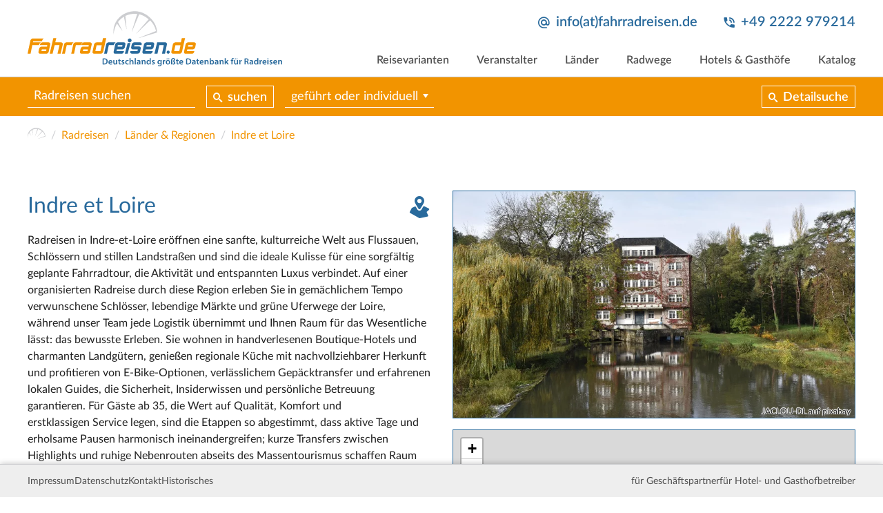

--- FILE ---
content_type: text/html; charset=utf-8
request_url: https://www.fahrradreisen.de/reise/indre-et-loire
body_size: 20527
content:
<!DOCTYPE html>
<html lang="de">
<head>

<meta charset="utf-8">
<!-- 
	This website is powered by TYPO3 - inspiring people to share!
	TYPO3 is a free open source Content Management Framework initially created by Kasper Skaarhoj and licensed under GNU/GPL.
	TYPO3 is copyright 1998-2026 of Kasper Skaarhoj. Extensions are copyright of their respective owners.
	Information and contribution at https://typo3.org/
-->


<link rel="icon" href="/typo3conf/ext/rrdb_frontendtemplate/Resources/Public/Icons/favicon-32x32.png" type="image/png">
<title>Radreisen in Indre et Loire</title>
<meta name="generator" content="TYPO3 CMS">
<meta name="description" content="Organisierte Radreisen in Indre et Loire suchen und finden. Alle Radtouren wurden von erfahrenen Reiseprofis geplant und sorgfältig ausgeabeitet. Damit könnt Ihr Indre et Loire auf meist ruhigen Wegen durch die schönsten Landschaften entdecken. Individuelle oder geführte Gruppentouren – den Gepäcktransport übernimmt meist der Veranstalter.">
<meta name="robots" content="INDEX,FOLLOW">
<meta name="viewport" content="width=device-width, initial-scale=1">
<meta name="twitter:card" content="summary">


<link rel="stylesheet" href="/typo3conf/ext/rrdb_data/Resources/Public/Styles/leaflet.css?1629649366" media="all">
<link rel="stylesheet" href="/typo3conf/ext/rrdb_data/Resources/Public/Styles/rrdb_data.css?1738608670" media="all">
<link rel="stylesheet" href="/typo3temp/assets/css/cc78237e39849837e917663375006b72.css?1711970840" media="all">
<link rel="stylesheet" href="/typo3conf/ext/rrdb_frontendtemplate/Resources/Public/Styles/cookieconsent.min.css?1711968061" media="all">
<link rel="stylesheet" href="/typo3conf/ext/rrdb_frontendtemplate/Resources/Public/Styles/flatpickr.css?1711968061" media="all">
<link rel="stylesheet" href="/typo3conf/ext/rrdb_frontendtemplate/Resources/Public/Styles/lightbox.css?1711968061" media="all">
<link rel="stylesheet" href="/typo3conf/ext/rrdb_frontendtemplate/Resources/Public/Styles/slick.css?1711968061" media="all">
<link rel="stylesheet" href="/typo3conf/ext/rrdb_frontendtemplate/Resources/Public/Styles/select2.min.css?1711968061" media="all">
<link rel="stylesheet" href="/typo3conf/ext/rrdb_frontendtemplate/Resources/Public/Styles/main.css?1712417891" media="all">



<script src="/typo3conf/ext/rrdb_frontendtemplate/Resources/Public/Scripts/jquery-3.3.1.min.js?1711968053"></script>
<script src="/typo3temp/assets/js/3b797378be49828a3d98307fd285017b.js?1711970840"></script>


<link rel="preconnect" href="https://tile.fahrradreisen.de/" crossorigin />
		<link rel="apple-touch-icon" sizes="57x57" href="/typo3conf/ext/rrdb_frontendtemplate/Resources/Public/Icons/favicon-57x57.png">
		<link rel="apple-touch-icon" sizes="60x60" href="/typo3conf/ext/rrdb_frontendtemplate/Resources/Public/Icons/favicon-60x60.png">
		<link rel="apple-touch-icon" sizes="72x72" href="/typo3conf/ext/rrdb_frontendtemplate/Resources/Public/Icons/favicon-72x72.png">
		<link rel="apple-touch-icon" sizes="76x76" href="/typo3conf/ext/rrdb_frontendtemplate/Resources/Public/Icons/favicon-76x76.png">
		<link rel="apple-touch-icon" sizes="114x114" href="/typo3conf/ext/rrdb_frontendtemplate/Resources/Public/Icons/favicon-114x114.png">
		<link rel="apple-touch-icon" sizes="120x120" href="/typo3conf/ext/rrdb_frontendtemplate/Resources/Public/Icons/favicon-120x120.png">
		<link rel="apple-touch-icon" sizes="144x144" href="/typo3conf/ext/rrdb_frontendtemplate/Resources/Public/Icons/favicon-144x144.png">
		<link rel="apple-touch-icon" sizes="152x152" href="/typo3conf/ext/rrdb_frontendtemplate/Resources/Public/Icons/favicon-152x152.png">
		<link rel="apple-touch-icon" sizes="180x180" href="/typo3conf/ext/rrdb_frontendtemplate/Resources/Public/Icons/favicon-180x180.png">
		<link rel="icon" type="image/png" sizes="192x192"  href="/typo3conf/ext/rrdb_frontendtemplate/Resources/Public/Icons/favicon-192x192.png">
		<link rel="icon" type="image/png" sizes="32x32" href="/typo3conf/ext/rrdb_frontendtemplate/Resources/Public/Icons/favicon-32x32.png">
		<link rel="icon" type="image/png" sizes="96x96" href="/typo3conf/ext/rrdb_frontendtemplate/Resources/Public/Icons/favicon-96x96.png">
		<link rel="icon" type="image/png" sizes="16x16" href="/typo3conf/ext/rrdb_frontendtemplate/Resources/Public/Icons/favicon-16x16.png">
		<meta name="msapplication-TileColor" content="#ffffff">
		<meta name="msapplication-TileImage" content="/typo3conf/ext/rrdb_frontendtemplate/Resources/Public/Icons/favicon-144x144.png">
		<meta name="theme-color" content="#ffffff">
<link rel="canonical" href="https://www.fahrradreisen.de/reise/indre-et-loire"/>
</head>
<body>




<header>
	<div class="content-width">
		<a href="/" class="logo"><svg version="1.1" id="Layer_1" xmlns="http://www.w3.org/2000/svg" xmlns:xlink="http://www.w3.org/1999/xlink" x="0px" y="0px" viewBox="0 0 936 203" style="enable-background:new 0 0 936 203;" xml:space="preserve"><style type="text/css">
		.st0{fill:#F29400;}
		.st1{fill:#296A9C;}
		.st2{fill:#CCCDD0;}
	</style><g transform="translate(-32.1,-48.2)"><g class="main"><path class="st0" d="M113.3,205l13.4-57.2h10.9l-3.7,15.4h21c1.8,0,3.4,0.6,4.8,1.8c1.3,1.2,2,2.7,2,4.4c0,0.3-0.1,0.7-0.2,1.3
			l-8.1,34.3L142,205l7.3-30.7v-0.1c0-0.2-0.1-0.4-0.4-0.6c-0.3-0.2-0.6-0.2-1.1-0.2h-14.7c-0.5,0-0.9,0.1-1.2,0.3
			c-0.3,0.2-0.5,0.4-0.6,0.6l-7.3,30.7L113.3,205z"/><path class="st0" d="M200.9,163.2c-5,3.8-6.7,10.2-6.7,10.2h-16.9c-0.4,0-0.8,0.1-1.1,0.3c-0.3,0.2-0.5,0.4-0.5,0.6l-6.5,30.7
			h-10.4l7.5-34.4c0.4-1.9,1.5-3.7,3.2-5.2c1.7-1.5,3.7-2.3,5.9-2.3H200.9z"/><path class="st0" d="M234.6,163.2c-5,3.8-6.7,10.2-6.7,10.2h-16.9c-0.4,0-0.8,0.1-1.1,0.3c-0.3,0.2-0.5,0.4-0.5,0.6l-6.5,30.7
			h-10.4l7.5-34.4c0.4-1.9,1.5-3.7,3.2-5.2c1.7-1.5,3.7-2.3,5.9-2.3H234.6z"/><path class="st1" d="M355.7,163.2c-5,3.8-6.7,10.2-6.7,10.2H332c-0.4,0-0.8,0.1-1.1,0.3c-0.3,0.2-0.5,0.4-0.5,0.6l-6.5,30.7
			h-10.4l7.5-34.4c0.4-1.9,1.5-3.7,3.2-5.2c1.7-1.5,3.7-2.3,5.9-2.3H355.7z"/><path class="st0" d="M270.7,199.1c0-0.3,0.1-0.8,0.2-1.5l5.7-26.9c0.4-1.9,1.5-3.6,3.4-5.1c1.9-1.6,3.8-2.3,5.7-2.3H306l3.3-15.4
			h12L310,197.5c-0.5,2.2-1.6,4-3.4,5.4c-1.8,1.4-3.7,2.1-5.6,2.1h-24.2c-1.7,0-3.1-0.6-4.3-1.7
			C271.3,202.3,270.7,200.8,270.7,199.1 M281.5,194.2c0,0.3,0.2,0.6,0.5,0.9c0.4,0.3,0.7,0.4,1.2,0.4h15.5c0.3,0,0.6-0.2,1-0.5
			c0.4-0.3,0.7-0.7,0.7-0.9l4.2-19.7c0,0-0.1-0.5-0.4-0.7c-0.3-0.2-0.6-0.2-0.8-0.2h-15.5c-0.5,0-1,0.1-1.5,0.3
			c-0.5,0.2-0.7,0.4-0.7,0.6l-4.2,19.7V194.2z"/><path class="st0" d="M560.4,199.1c0-0.3,0.1-0.8,0.2-1.5l5.7-26.9c0.4-1.9,1.5-3.6,3.4-5.1c1.9-1.6,3.8-2.3,5.7-2.3h20.4
			l3.3-15.4h12l-11.2,49.7c-0.5,2.2-1.6,4-3.4,5.4c-1.8,1.4-3.7,2.1-5.6,2.1h-24.2c-1.7,0-3.1-0.6-4.3-1.7
			C561,202.3,560.4,200.8,560.4,199.1 M571.2,194.2c0,0.3,0.2,0.6,0.5,0.9c0.4,0.3,0.7,0.4,1.2,0.4h15.5c0.3,0,0.6-0.2,1-0.5
			c0.4-0.3,0.7-0.7,0.7-0.9l4.2-19.7c0,0-0.1-0.5-0.4-0.7c-0.3-0.2-0.6-0.2-0.8-0.2h-15.5c-0.5,0-1,0.1-1.5,0.3
			c-0.5,0.2-0.7,0.4-0.7,0.6l-4.2,19.7V194.2z"/><path class="st1" d="M409.4,199.1c0-0.3,0.1-0.8,0.2-1.5l0.5-2.1h24.7c0.4,0,0.8-0.2,1.1-0.5c0.3-0.3,0.5-0.6,0.6-1l0.7-3.6
			c0.1-0.1,0.1-0.2,0.1-0.4c0-0.3-0.1-0.6-0.3-0.8c-0.2-0.2-0.5-0.3-0.9-0.3h-17.3c-1.7,0-3.1-0.6-4.3-1.9
			c-1.2-1.3-1.8-2.7-1.8-4.3c0-0.3,0.1-0.8,0.2-1.3l2.3-10.8c0.4-1.9,1.5-3.6,3.4-5.1c1.9-1.6,3.8-2.3,5.7-2.3h21.5
			c1.9,0,3.4,0.6,4.4,1.7c1.1,1.2,1.6,2.6,1.6,4.2c0,0.4-0.1,0.9-0.2,1.5l-0.6,2.7h-24.8c-0.4,0-0.8,0.1-1.1,0.3
			c-0.3,0.2-0.5,0.4-0.5,0.6l-0.6,2.9v0.4c0,0.7,0.4,1,1.1,1h17.3c1.9,0,3.4,0.6,4.4,1.7c1.1,1.2,1.6,2.6,1.6,4.2
			c0,0.4-0.1,0.9-0.2,1.5l-2.4,11.3c-0.5,2.3-1.5,4.1-3.2,5.5c-1.6,1.4-3.6,2-5.8,2h-21.5c-1.7,0-3.2-0.5-4.4-1.6
			C410,202.3,409.4,200.9,409.4,199.1"/><path class="st1" d="M498.4,205l10.2-41.8h7.2h22.7c1.7,0,3.1,0.6,4.3,1.9c1.2,1.3,1.8,2.7,1.8,4.4c0,0.3-0.1,0.7-0.2,1.2
			l-7,34.4h-11.1l6.5-30.7v-0.1c0-0.2-0.1-0.4-0.4-0.6c-0.2-0.2-0.5-0.3-0.9-0.3h-13.8c-0.4,0-0.7,0.1-1.1,0.3
			c-0.3,0.2-0.5,0.4-0.5,0.6l-6.5,30.7H498.4z"/><path class="st1" d="M543.5,198.3l0.1-0.3c0.5-2.6,2.8-4.4,5.5-4.4h0c3.6,0,6.2,3.3,5.5,6.8l-0.1,0.3c-0.6,2.6-2.8,4.4-5.5,4.4
			C545.4,205,542.8,201.8,543.5,198.3"/><path class="st0" d="M607.2,199.1c0-0.4,0.1-0.9,0.2-1.5l5.7-26.9c0.4-1.8,1.5-3.5,3.4-5.1c1.9-1.6,3.8-2.4,5.6-2.4h22.7
			c1.9,0,3.3,0.6,4.4,1.8c1.1,1.2,1.6,2.6,1.6,4.3c0,0.3-0.1,0.8-0.2,1.4l-2.2,10.8c-0.4,1.9-1.5,3.7-3.3,5.2
			c-1.8,1.5-3.7,2.3-5.9,2.3h-19.9l-1.1,5.1v0.2c0,0.3,0.2,0.6,0.5,0.9c0.4,0.3,0.8,0.4,1.2,0.4h25.4l-0.5,2.1
			c-0.5,2.3-1.6,4.1-3.3,5.5c-1.6,1.4-3.6,2-5.9,2h-22.7c-1.7,0-3.1-0.6-4.3-1.7C607.8,202.3,607.2,200.8,607.2,199.1 M621.9,177.6
			c0,0.8,0.6,1.2,1.8,1.2h13.7c0.5,0,0.9-0.1,1.2-0.4c0.3-0.3,0.6-0.6,0.6-1.1l0.7-2.9v-0.1c0-0.2-0.1-0.4-0.4-0.6
			c-0.3-0.2-0.6-0.3-1-0.3h-13.7c-0.5,0-1,0.1-1.5,0.3c-0.5,0.2-0.7,0.4-0.8,0.6l-0.6,2.9V177.6z"/><path class="st1" d="M454.2,199.1c0-0.4,0.1-0.9,0.2-1.5l5.7-26.9c0.4-1.8,1.5-3.5,3.4-5.1c1.9-1.6,3.8-2.4,5.6-2.4h22.7
			c1.9,0,3.3,0.6,4.4,1.8c1.1,1.2,1.6,2.6,1.6,4.3c0,0.3-0.1,0.8-0.2,1.4l-2.2,10.8c-0.4,1.9-1.5,3.7-3.3,5.2
			c-1.8,1.5-3.7,2.3-5.9,2.3h-19.9l-1.1,5.1v0.2c0,0.3,0.2,0.6,0.5,0.9c0.4,0.3,0.8,0.4,1.2,0.4h25.4l-0.5,2.1
			c-0.5,2.3-1.6,4.1-3.3,5.5c-1.6,1.4-3.6,2-5.9,2h-22.7c-1.7,0-3.1-0.6-4.3-1.7C454.8,202.3,454.2,200.8,454.2,199.1 M468.9,177.6
			c0,0.8,0.6,1.2,1.8,1.2h13.7c0.5,0,0.9-0.1,1.2-0.4c0.3-0.3,0.6-0.6,0.6-1.1l0.7-2.9v-0.1c0-0.2-0.1-0.4-0.4-0.6
			c-0.3-0.2-0.6-0.3-1-0.3h-13.7c-0.5,0-1,0.1-1.5,0.3c-0.5,0.2-0.7,0.4-0.8,0.6l-0.6,2.9V177.6z"/><path class="st1" d="M348.3,199.1c0-0.4,0.1-0.9,0.2-1.5l5.7-26.9c0.4-1.8,1.5-3.5,3.4-5.1c1.9-1.6,3.8-2.4,5.6-2.4H386
			c1.9,0,3.3,0.6,4.4,1.8c1.1,1.2,1.6,2.6,1.6,4.3c0,0.3-0.1,0.8-0.2,1.4l-2.2,10.8c-0.4,1.9-1.5,3.7-3.3,5.2
			c-1.8,1.5-3.7,2.3-5.9,2.3h-19.9l-1.1,5.1v0.2c0,0.3,0.2,0.6,0.5,0.9c0.4,0.3,0.8,0.4,1.2,0.4h25.4l-0.5,2.1
			c-0.5,2.3-1.6,4.1-3.3,5.5c-1.6,1.4-3.6,2-5.9,2h-22.7c-1.7,0-3.1-0.6-4.3-1.7C348.9,202.3,348.3,200.8,348.3,199.1 M363,177.6
			c0,0.8,0.6,1.2,1.8,1.2h13.7c0.5,0,0.9-0.1,1.2-0.4c0.3-0.3,0.6-0.6,0.6-1.1l0.7-2.9v-0.1c0-0.2-0.1-0.4-0.4-0.6
			c-0.3-0.2-0.6-0.3-1-0.3h-13.7c-0.5,0-1,0.1-1.5,0.3c-0.5,0.2-0.7,0.4-0.8,0.6l-0.6,2.9V177.6z"/><polygon class="st1" points="410.4,165.3 400.1,165.3 389.8,205 400.1,205 			"/><path class="st1" d="M414.5,156.1c0,3.9-3.2,7.1-7.1,7.1c-3.9,0-7.1-3.2-7.1-7.1c0-3.9,3.2-7.1,7.1-7.1
			C411.3,149,414.5,152.2,414.5,156.1"/><path class="st0" d="M72,199.1c0-0.4,0.1-0.9,0.2-1.5l2.4-11.3c0.4-1.9,1.5-3.6,3.4-5.2c1.9-1.6,3.8-2.3,5.6-2.3h20l1-4.4v-0.1
			c0-0.2-0.1-0.4-0.4-0.6c-0.3-0.2-0.6-0.3-1-0.3h-26l0.6-2.7c0.4-1.8,1.5-3.5,3.4-5.1c1.9-1.6,3.8-2.4,5.6-2.4h22.7
			c1.7,0,3.1,0.6,4.3,1.9c1.2,1.3,1.8,2.7,1.8,4.4c0,0.3-0.1,0.7-0.2,1.2l-5.7,26.9c-0.4,2.2-1.6,4-3.4,5.4
			c-1.8,1.4-3.7,2.1-5.7,2.1H78.2c-1.7,0-3.1-0.6-4.3-1.7C72.6,202.3,72,200.8,72,199.1 M83.2,194.2c0,0.3,0.1,0.5,0.4,0.8
			c0.3,0.3,0.5,0.5,0.7,0.5h14.3c0.4,0,0.8-0.2,1.2-0.5c0.4-0.3,0.6-0.6,0.7-1l0.8-4c0-0.3-0.1-0.6-0.4-0.8
			c-0.2-0.2-0.6-0.3-0.9-0.3H85.7c-0.3,0-0.7,0.1-1,0.4c-0.4,0.3-0.6,0.6-0.7,1l-0.7,3.6V194.2z"/><path class="st0" d="M224.5,199.1c0-0.4,0.1-0.9,0.2-1.5l2.4-11.3c0.4-1.9,1.5-3.6,3.4-5.2c1.9-1.6,3.8-2.3,5.6-2.3h20l1-4.4
			v-0.1c0-0.2-0.1-0.4-0.4-0.6c-0.3-0.2-0.6-0.3-1-0.3h-26l0.6-2.7c0.4-1.8,1.5-3.5,3.4-5.1c1.9-1.6,3.8-2.4,5.6-2.4h22.7
			c1.7,0,3.1,0.6,4.3,1.9c1.2,1.3,1.8,2.7,1.8,4.4c0,0.3-0.1,0.7-0.2,1.2l-5.7,26.9c-0.4,2.2-1.6,4-3.4,5.4
			c-1.8,1.4-3.7,2.1-5.7,2.1h-22.7c-1.7,0-3.1-0.6-4.3-1.7C225.1,202.3,224.5,200.8,224.5,199.1 M235.7,194.2
			c0,0.3,0.1,0.5,0.4,0.8c0.3,0.3,0.5,0.5,0.7,0.5h14.3c0.4,0,0.8-0.2,1.2-0.5c0.4-0.3,0.6-0.6,0.7-1l0.8-4c0-0.3-0.1-0.6-0.4-0.8
			c-0.2-0.2-0.6-0.3-0.9-0.3h-14.3c-0.3,0-0.7,0.1-1,0.4c-0.4,0.3-0.6,0.6-0.7,1l-0.7,3.6V194.2z"/><path class="st0" d="M91.5,148.9c-3.8,2.3-7,10.2-7,10.2H54.1c-0.4,0-0.8,0.2-1.1,0.5c-0.4,0.3-0.6,0.7-0.6,1l-0.7,2.6h28.8
			c-3.8,2.3-7,10.2-7,10.2h-24L43,205H32.1l10.3-48.6c0.5-1.9,1.6-3.7,3.5-5.2c1.9-1.6,3.7-2.4,5.6-2.4H91.5z"/></g><g class="visual"><path class="st2" d="M476,67c-18.9-15.3-43.7-21.8-67.4-16.3c-2.9,0.7-5.9,1.5-8.9,2.5c-22.2,7.4-40.4,24.2-48,46.4
			c-3.3,9.8-5.3,21.7-3.3,35.2c0,0,0.4-20.6,12.5-40.5l18.8,26c0.3,0.4,0.8,0,0.6-0.4l-15.7-31.1c5.3-7.3,12.3-14.2,21.7-19.6
			l9.1,45.1c0.1,0.4,0.7,0.4,0.7-0.1L391.7,66c12.7-6,22.3-7.2,34.8-7.9c0,0,3.3-0.2,8.6,0.5L414.9,124c-0.1,0.4,0.5,0.7,0.7,0.2
			L442.5,60c9.8,2.3,22.6,7.7,34.8,18.6l-45,51.4c-0.3,0.3,0.2,0.8,0.5,0.5l49.8-48.1c7.5,7.9,17.4,19.8,21.6,39.3l-62.7,24.9
			c-0.4,0.2-0.2,0.8,0.2,0.7l65.9-20C507.6,127.3,511.8,96.2,476,67"/></g><g class="secondary"><path class="st1" d="M307.8,222.7c1.8-0.3,4-0.5,6.4-0.5c4.1,0,7,0.8,9,2.5c2.1,1.7,3.4,4.3,3.4,8.1c0,3.9-1.3,6.9-3.4,8.8
			c-2.2,2-5.7,3-10,3c-2.4,0-4.1-0.1-5.4-0.3V222.7z M311.8,241.3c0.6,0.1,1.4,0.1,2.2,0.1c5.2,0,8.3-2.8,8.3-8.4
			c0-4.9-2.8-7.6-7.8-7.6c-1.3,0-2.2,0.1-2.7,0.2V241.3z"/><path class="st1" d="M333.1,237.6c0.1,2.9,2.4,4.1,4.9,4.1c1.9,0,3.2-0.3,4.4-0.7l0.6,2.8c-1.4,0.6-3.3,1-5.6,1
			c-5.2,0-8.2-3.2-8.2-8c0-4.4,2.7-8.6,7.8-8.6c5.2,0,6.9,4.2,6.9,7.7c0,0.8-0.1,1.3-0.1,1.7H333.1z M340.1,234.8
			c0-1.5-0.6-3.9-3.3-3.9c-2.5,0-3.5,2.3-3.7,3.9H340.1z"/><path class="st1" d="M361.6,239.6c0,1.9,0.1,3.5,0.1,4.8h-3.5L358,242H358c-0.7,1.1-2.3,2.8-5.1,2.8c-2.9,0-5.6-1.7-5.6-6.9v-9.3
			h4v8.7c0,2.6,0.8,4.3,3,4.3c1.6,0,2.6-1.1,3.1-2.2c0.1-0.4,0.2-0.8,0.2-1.2v-9.6h4V239.6z"/><path class="st1" d="M370.9,223.9v4.5h3.8v3h-3.8v7c0,1.9,0.5,2.9,2.1,2.9c0.7,0,1.2-0.1,1.6-0.2l0.1,3.1
			c-0.6,0.2-1.6,0.4-2.9,0.4c-1.5,0-2.7-0.5-3.5-1.3c-0.8-0.9-1.2-2.4-1.2-4.4v-7.5h-2.3v-3h2.3v-3.6L370.9,223.9z"/><path class="st1" d="M377.8,240.7c0.9,0.6,2.6,1.1,4.1,1.1c1.8,0,2.5-0.7,2.5-1.8c0-1.1-0.7-1.6-2.6-2.3
			c-3.1-1.1-4.4-2.8-4.4-4.6c0-2.8,2.3-5,6-5c1.8,0,3.3,0.5,4.2,0.9l-0.8,2.8c-0.7-0.4-2-0.9-3.4-0.9c-1.4,0-2.2,0.7-2.2,1.7
			c0,1,0.8,1.5,2.8,2.2c2.9,1,4.2,2.5,4.2,4.9c0,2.9-2.3,5-6.5,5c-1.9,0-3.7-0.5-4.8-1.1L377.8,240.7z"/><path class="st1" d="M403.6,243.9c-0.8,0.4-2.5,0.8-4.5,0.8c-5,0-8.2-3.2-8.2-8.1c0-4.8,3.3-8.5,8.9-8.5c1.5,0,3,0.3,3.9,0.8
			l-0.7,3c-0.7-0.3-1.6-0.6-3-0.6c-3.1,0-4.9,2.3-4.9,5.2c0,3.3,2.1,5.1,4.9,5.1c1.4,0,2.4-0.3,3.2-0.6L403.6,243.9z"/><path class="st1" d="M406.9,221.2h4.1v9.5h0.1c0.5-0.8,1.1-1.4,2-1.8c0.8-0.5,1.7-0.7,2.7-0.7c2.7,0,5.6,1.8,5.6,6.9v9.4h-4v-8.9
			c0-2.3-0.8-4-3.1-4c-1.6,0-2.7,1-3.1,2.3c-0.1,0.3-0.2,0.8-0.2,1.2v9.5h-4.1V221.2z"/><rect x="425.9" y="221.2" class="st1" width="4.1" height="23.2"/><path class="st1" d="M443.5,244.4l-0.3-1.8h-0.1c-1,1.2-2.6,2.1-4.7,2.1c-3.2,0-5-2.3-5-4.7c0-4,3.6-6,9.4-6v-0.3
			c0-1-0.4-2.8-3.2-2.8c-1.6,0-3.2,0.5-4.3,1.2l-0.8-2.6c1.2-0.7,3.2-1.4,5.8-1.4c5.1,0,6.6,3.2,6.6,6.7v5.7c0,1.4,0.1,2.8,0.2,3.8
			H443.5z M443,236.6c-2.8-0.1-5.6,0.6-5.6,3c0,1.6,1,2.3,2.3,2.3c1.6,0,2.8-1,3.1-2.2c0.1-0.3,0.1-0.6,0.1-0.9V236.6z"/><path class="st1" d="M451.5,233.2c0-1.8,0-3.4-0.1-4.7h3.5l0.2,2.4h0.1c0.7-1.2,2.4-2.7,5.1-2.7c2.8,0,5.7,1.8,5.7,6.8v9.4h-4v-9
			c0-2.3-0.8-4-3-4c-1.6,0-2.7,1.1-3.1,2.3c-0.1,0.4-0.2,0.9-0.2,1.3v9.3h-4.1V233.2z"/><path class="st1" d="M485.1,221.2v18.7c0,1.6,0.1,3.4,0.1,4.5h-3.6l-0.2-2.5h-0.1c-0.9,1.8-2.9,2.9-5.2,2.9
			c-3.8,0-6.8-3.2-6.8-8.1c0-5.3,3.3-8.5,7.1-8.5c2.2,0,3.8,0.9,4.5,2.1h0.1v-9H485.1z M481.1,235.1c0-0.3,0-0.7-0.1-1
			c-0.4-1.6-1.6-2.8-3.5-2.8c-2.6,0-4,2.3-4,5.3c0,2.9,1.4,5,4,5c1.6,0,3.1-1.1,3.5-2.8c0.1-0.4,0.1-0.8,0.1-1.2V235.1z"/><path class="st1" d="M489.5,240.7c0.9,0.6,2.6,1.1,4.1,1.1c1.8,0,2.5-0.7,2.5-1.8c0-1.1-0.7-1.6-2.6-2.3
			c-3.1-1.1-4.4-2.8-4.4-4.6c0-2.8,2.3-5,6-5c1.8,0,3.3,0.5,4.2,0.9l-0.8,2.8c-0.7-0.4-2-0.9-3.4-0.9c-1.4,0-2.2,0.7-2.2,1.7
			c0,1,0.8,1.5,2.8,2.2c2.9,1,4.2,2.5,4.2,4.9c0,2.9-2.3,5-6.5,5c-1.9,0-3.7-0.5-4.8-1.1L489.5,240.7z"/><path class="st1" d="M525.2,228.5c-0.1,1.1-0.1,2.4-0.1,4.6v9c0,3.3-0.7,5.7-2.4,7.2c-1.7,1.5-4,1.9-6.1,1.9
			c-2,0-4.2-0.4-5.6-1.3l0.9-3c1,0.6,2.7,1.2,4.6,1.2c2.6,0,4.6-1.4,4.6-4.8v-1.4h-0.1c-0.9,1.4-2.5,2.3-4.6,2.3
			c-4,0-6.8-3.3-6.8-7.8c0-5.2,3.4-8.4,7.2-8.4c2.4,0,3.9,1.2,4.6,2.5h0.1l0.2-2.1H525.2z M521.1,234.9c0-0.4,0-0.8-0.1-1.1
			c-0.4-1.5-1.6-2.6-3.3-2.6c-2.3,0-3.9,2-3.9,5.2c0,2.7,1.4,4.9,3.9,4.9c1.5,0,2.8-1,3.3-2.4c0.1-0.4,0.2-1,0.2-1.4V234.9z"/><path class="st1" d="M529.6,233.6c0-2.2,0-3.7-0.1-5.1h3.5l0.1,3h0.1c0.8-2.3,2.6-3.4,4.3-3.4c0.4,0,0.6,0,0.9,0.1v3.8
			c-0.3-0.1-0.7-0.1-1.2-0.1c-1.9,0-3.2,1.2-3.6,3c-0.1,0.4-0.1,0.8-0.1,1.2v8.2h-4V233.6z"/><path class="st1" d="M556.3,236.3c0,5.8-4.1,8.5-8.2,8.5c-4.5,0-8-3.1-8-8.2c0-5.2,3.4-8.4,8.2-8.4
			C553.2,228.1,556.3,231.5,556.3,236.3 M543,224c0-1.1,0.9-2,2.1-2c1.1,0,1.9,0.8,1.9,2c0,1.1-0.8,2-2,2
			C543.9,226,543,225.1,543,224 M544.3,236.5c0,3.1,1.5,5.4,4,5.4c2.3,0,3.9-2.3,3.9-5.5c0-2.5-1.1-5.3-3.9-5.3
			C545.5,231.1,544.3,233.8,544.3,236.5 M549.5,224c0-1.1,0.8-2,2-2c1.1,0,2,0.8,2,2c0,1.1-0.8,2-2,2
			C550.4,226,549.5,225.1,549.5,224"/><path class="st1" d="M559.9,244.4V230c0-3.7,0.9-5.9,2.5-7.3c1.3-1.2,3.1-1.9,5.4-1.9c3.6,0,6.5,2.2,6.5,5.8c0,1-0.3,2.1-0.8,2.7
			c-1.4,0.6-2.1,1.5-2.1,2.4c0,0.9,0.5,1.6,1.4,2.5c1.2,1.2,2.6,2.6,2.6,5.1c0,3.2-2.3,5.4-6.3,5.4c-1.2,0-2.5-0.2-3.5-0.6l0.6-3
			c0.7,0.3,1.6,0.5,2.5,0.5c1.7,0,2.6-0.9,2.6-2.2c0-1-0.5-1.8-1.4-2.7c-1.2-1.2-2.5-2.5-2.5-4.5c0-1.7,0.9-3.1,2.7-4
			c0.2-0.4,0.3-0.8,0.3-1.3c0-1.8-1.1-3-2.9-3c-2.1,0-3.5,1.5-3.5,5.8v14.7H559.9z"/><path class="st1" d="M583.6,223.9v4.5h3.8v3h-3.8v7c0,1.9,0.5,2.9,2.1,2.9c0.7,0,1.2-0.1,1.6-0.2l0.1,3.1
			c-0.6,0.2-1.6,0.4-2.9,0.4c-1.5,0-2.7-0.5-3.5-1.3c-0.8-0.9-1.2-2.4-1.2-4.4v-7.5h-2.3v-3h2.3v-3.6L583.6,223.9z"/><path class="st1" d="M593.4,237.6c0.1,2.9,2.4,4.1,4.9,4.1c1.9,0,3.2-0.3,4.4-0.7l0.6,2.8c-1.4,0.6-3.3,1-5.6,1
			c-5.2,0-8.2-3.2-8.2-8c0-4.4,2.7-8.6,7.8-8.6c5.2,0,6.9,4.2,6.9,7.7c0,0.8-0.1,1.3-0.1,1.7H593.4z M600.4,234.8
			c0-1.5-0.6-3.9-3.3-3.9c-2.5,0-3.5,2.3-3.7,3.9H600.4z"/><path class="st1" d="M615,222.7c1.8-0.3,4-0.5,6.4-0.5c4.1,0,7,0.8,9,2.5c2.1,1.7,3.4,4.3,3.4,8.1c0,3.9-1.3,6.9-3.4,8.8
			c-2.2,2-5.7,3-10,3c-2.3,0-4.1-0.1-5.4-0.3V222.7z M619,241.3c0.6,0.1,1.4,0.1,2.2,0.1c5.2,0,8.3-2.8,8.3-8.4
			c0-4.9-2.8-7.6-7.8-7.6c-1.3,0-2.2,0.1-2.7,0.2V241.3z"/><path class="st1" d="M646.4,244.4l-0.3-1.8H646c-1,1.2-2.6,2.1-4.7,2.1c-3.2,0-5-2.3-5-4.7c0-4,3.6-6,9.4-6v-0.3
			c0-1-0.4-2.8-3.2-2.8c-1.6,0-3.2,0.5-4.3,1.2l-0.8-2.6c1.2-0.7,3.2-1.4,5.8-1.4c5.1,0,6.6,3.2,6.6,6.7v5.7c0,1.4,0.1,2.8,0.2,3.8
			H646.4z M645.8,236.6c-2.8-0.1-5.6,0.6-5.6,3c0,1.6,1,2.3,2.3,2.3c1.6,0,2.8-1,3.1-2.2c0.1-0.3,0.1-0.6,0.1-0.9V236.6z"/><path class="st1" d="M658.7,223.9v4.5h3.8v3h-3.8v7c0,1.9,0.5,2.9,2.1,2.9c0.7,0,1.2-0.1,1.6-0.2l0.1,3.1
			c-0.6,0.2-1.6,0.4-2.9,0.4c-1.5,0-2.7-0.5-3.5-1.3c-0.8-0.9-1.2-2.4-1.2-4.4v-7.5h-2.3v-3h2.3v-3.6L658.7,223.9z"/><path class="st1" d="M668.5,237.6c0.1,2.9,2.4,4.1,4.9,4.1c1.9,0,3.2-0.3,4.4-0.7l0.6,2.8c-1.4,0.6-3.3,1-5.6,1
			c-5.2,0-8.2-3.2-8.2-8c0-4.4,2.7-8.6,7.8-8.6c5.2,0,6.9,4.2,6.9,7.7c0,0.8-0.1,1.3-0.1,1.7H668.5z M675.5,234.8
			c0-1.5-0.6-3.9-3.3-3.9c-2.5,0-3.5,2.3-3.7,3.9H675.5z"/><path class="st1" d="M682.8,233.2c0-1.8,0-3.4-0.1-4.7h3.5l0.2,2.4h0.1c0.7-1.2,2.4-2.7,5.1-2.7c2.8,0,5.7,1.8,5.7,6.8v9.4h-4v-9
			c0-2.3-0.8-4-3-4c-1.6,0-2.7,1.1-3.1,2.3c-0.1,0.4-0.2,0.9-0.2,1.3v9.3h-4V233.2z"/><path class="st1" d="M701.7,244.4c0.1-1.1,0.1-2.8,0.1-4.5v-18.7h4v9.5h0.1c1-1.5,2.7-2.5,5.1-2.5c3.9,0,6.7,3.2,6.6,8.1
			c0,5.7-3.6,8.6-7.2,8.6c-2.1,0-3.9-0.8-5-2.7h-0.1l-0.2,2.4H701.7z M705.8,237.8c0,0.3,0,0.7,0.1,0.9c0.4,1.6,1.8,2.8,3.6,2.8
			c2.5,0,4.1-2,4.1-5.2c0-2.8-1.3-5.1-4-5.1c-1.6,0-3.1,1.2-3.6,2.9c-0.1,0.3-0.1,0.7-0.1,1V237.8z"/><path class="st1" d="M730.2,244.4l-0.3-1.8h-0.1c-1,1.2-2.6,2.1-4.7,2.1c-3.2,0-5-2.3-5-4.7c0-4,3.6-6,9.4-6v-0.3
			c0-1-0.4-2.8-3.2-2.8c-1.6,0-3.2,0.5-4.3,1.2l-0.8-2.6c1.2-0.7,3.2-1.4,5.8-1.4c5.1,0,6.6,3.2,6.6,6.7v5.7c0,1.4,0.1,2.8,0.2,3.8
			H730.2z M729.6,236.6c-2.8-0.1-5.6,0.6-5.6,3c0,1.6,1,2.3,2.3,2.3c1.6,0,2.8-1,3.1-2.2c0.1-0.3,0.1-0.6,0.1-0.9V236.6z"/><path class="st1" d="M738.1,233.2c0-1.8,0-3.4-0.1-4.7h3.5l0.2,2.4h0.1c0.7-1.2,2.4-2.7,5.1-2.7c2.8,0,5.7,1.8,5.7,6.8v9.4h-4v-9
			c0-2.3-0.8-4-3-4c-1.6,0-2.7,1.1-3.1,2.3c-0.1,0.4-0.2,0.9-0.2,1.3v9.3h-4V233.2z"/><path class="st1" d="M761.1,235.5L761.1,235.5c0.5-0.6,0.9-1.3,1.3-1.9l3.9-5.1h4.8l-5.9,6.5l6.7,9.4H767l-4.6-7l-1.4,1.6v5.4h-4
			v-23.2h4V235.5z"/><path class="st1" d="M781.5,244.4v-12.9h-2.2v-3h2.2v-0.7c0-2.1,0.6-4.1,1.9-5.4c1.2-1.1,2.8-1.5,4.1-1.5c1.1,0,1.9,0.2,2.6,0.4
			l-0.3,3.1c-0.4-0.2-1-0.3-1.7-0.3c-2,0-2.7,1.7-2.7,3.6v0.8h3.5v3h-3.5v12.9H781.5z"/><path class="st1" d="M806,239.6c0,1.9,0.1,3.5,0.1,4.8h-3.5l-0.2-2.4h-0.1c-0.7,1.1-2.3,2.8-5.1,2.8c-2.9,0-5.6-1.7-5.6-6.9v-9.3
			h4v8.7c0,2.6,0.9,4.3,3,4.3c1.6,0,2.6-1.1,3.1-2.2c0.1-0.4,0.2-0.8,0.2-1.2v-9.6h4V239.6z M793.7,224c0-1.1,0.9-2,2.1-2
			c1.1,0,1.9,0.8,1.9,2c0,1.1-0.8,2-2,2C794.6,226,793.7,225.1,793.7,224 M800.3,224c0-1.1,0.8-2,2-2c1.1,0,2,0.8,2,2
			c0,1.1-0.8,2-2,2C801.1,226,800.3,225.1,800.3,224"/><path class="st1" d="M810.7,233.6c0-2.2,0-3.7-0.1-5.1h3.5l0.1,3h0.1c0.8-2.3,2.6-3.4,4.3-3.4c0.4,0,0.6,0,0.9,0.1v3.8
			c-0.3-0.1-0.7-0.1-1.2-0.1c-1.9,0-3.2,1.2-3.6,3c-0.1,0.4-0.1,0.8-0.1,1.2v8.2h-4V233.6z"/><path class="st1" d="M829.8,222.7c1.5-0.3,3.8-0.5,6.1-0.5c3.2,0,5.3,0.5,6.8,1.8c1.2,1,1.9,2.5,1.9,4.4c0,2.8-1.9,4.8-4,5.5v0.1
			c1.6,0.6,2.5,2.1,3.1,4.2c0.7,2.7,1.3,5.3,1.7,6.1h-4.1c-0.3-0.7-0.9-2.4-1.5-5.2c-0.6-2.9-1.7-3.8-4-3.9h-2v9.1h-4V222.7z
				M833.8,232.4h2.4c2.7,0,4.4-1.4,4.4-3.6c0-2.4-1.7-3.5-4.3-3.5c-1.3,0-2.1,0.1-2.5,0.2V232.4z"/><path class="st1" d="M857.8,244.4l-0.3-1.8h-0.1c-1,1.2-2.6,2.1-4.7,2.1c-3.2,0-5-2.3-5-4.7c0-4,3.6-6,9.4-6v-0.3
			c0-1-0.4-2.8-3.2-2.8c-1.6,0-3.2,0.5-4.3,1.2l-0.8-2.6c1.2-0.7,3.2-1.4,5.8-1.4c5.1,0,6.6,3.2,6.6,6.7v5.7c0,1.4,0.1,2.8,0.2,3.8
			H857.8z M857.3,236.6c-2.8-0.1-5.6,0.6-5.6,3c0,1.6,1,2.3,2.3,2.3c1.6,0,2.8-1,3.1-2.2c0.1-0.3,0.1-0.6,0.1-0.9V236.6z"/><path class="st1" d="M880.4,221.2v18.7c0,1.6,0.1,3.4,0.1,4.5h-3.6l-0.2-2.5h-0.1c-0.9,1.8-2.9,2.9-5.2,2.9
			c-3.8,0-6.8-3.2-6.8-8.1c0-5.3,3.3-8.5,7.1-8.5c2.2,0,3.8,0.9,4.5,2.1h0.1v-9H880.4z M876.4,235.1c0-0.3,0-0.7-0.1-1
			c-0.4-1.6-1.6-2.8-3.5-2.8c-2.6,0-4,2.3-4,5.3c0,2.9,1.4,5,4,5c1.6,0,3.1-1.1,3.5-2.8c0.1-0.4,0.1-0.8,0.1-1.2V235.1z"/><path class="st1" d="M885,233.6c0-2.2,0-3.7-0.1-5.1h3.5l0.1,3h0.1c0.8-2.3,2.6-3.4,4.3-3.4c0.4,0,0.6,0,0.9,0.1v3.8
			c-0.3-0.1-0.7-0.1-1.2-0.1c-1.9,0-3.2,1.2-3.6,3c-0.1,0.4-0.1,0.8-0.1,1.2v8.2h-4V233.6z"/><path class="st1" d="M899.5,237.6c0.1,2.9,2.4,4.1,4.9,4.1c1.9,0,3.2-0.3,4.4-0.7l0.6,2.8c-1.4,0.6-3.3,1-5.6,1
			c-5.2,0-8.2-3.2-8.2-8c0-4.4,2.7-8.6,7.8-8.6c5.2,0,6.9,4.2,6.9,7.7c0,0.8-0.1,1.3-0.1,1.7H899.5z M906.5,234.8
			c0-1.5-0.6-3.9-3.3-3.9c-2.5,0-3.5,2.3-3.7,3.9H906.5z"/><path class="st1" d="M918.1,224c0,1.2-0.9,2.2-2.3,2.2c-1.3,0-2.2-0.9-2.2-2.2c0-1.2,0.9-2.2,2.3-2.2
			C917.2,221.9,918,222.8,918.1,224 M913.8,228.5h4v15.9h-4V228.5z"/><path class="st1" d="M922.2,240.7c0.9,0.6,2.6,1.1,4.1,1.1c1.8,0,2.5-0.7,2.5-1.8c0-1.1-0.7-1.6-2.6-2.3
			c-3.1-1.1-4.4-2.8-4.4-4.6c0-2.8,2.3-5,6-5c1.8,0,3.3,0.5,4.2,0.9l-0.8,2.8c-0.7-0.4-2-0.9-3.4-0.9c-1.4,0-2.2,0.7-2.2,1.7
			c0,1,0.8,1.5,2.8,2.2c2.9,1,4.2,2.5,4.2,4.9c0,2.9-2.3,5-6.5,5c-1.9,0-3.7-0.5-4.8-1.1L922.2,240.7z"/><path class="st1" d="M939.2,237.6c0.1,2.9,2.3,4.1,4.9,4.1c1.9,0,3.2-0.3,4.4-0.7l0.6,2.8c-1.4,0.6-3.3,1-5.6,1
			c-5.2,0-8.2-3.2-8.2-8c0-4.4,2.7-8.6,7.8-8.6c5.2,0,6.9,4.2,6.9,7.7c0,0.8-0.1,1.3-0.1,1.7H939.2z M946.2,234.8
			c0-1.5-0.6-3.9-3.3-3.9c-2.5,0-3.5,2.3-3.7,3.9H946.2z"/><path class="st1" d="M953.5,233.2c0-1.8,0-3.4-0.1-4.7h3.5l0.2,2.4h0.1c0.7-1.2,2.4-2.7,5.1-2.7c2.8,0,5.7,1.8,5.7,6.8v9.4h-4v-9
			c0-2.3-0.8-4-3-4c-1.6,0-2.7,1.1-3.1,2.3c-0.1,0.4-0.2,0.9-0.2,1.3v9.3h-4V233.2z"/></g></g></svg></a>
		
		<div class="contact">
			<a class="wishlist rrdbicon-star" href="/reise/merkliste">Merkliste</a>
			<a class="email rrdbicon-mail" href="#" data-mailto-token="qempxs.mrjsDjelvvehvimwir2hi" data-mailto-vector="4">info(at)fahrradreisen.de</a>
			<a href="tel:+492222979214" class="telephone rrdbicon-phone">+49 2222 979214</a>
		</div>
		
		<nav>
			<ul><li class="variants has-subnav"><span class="subnav-toggle rrdbicon-plus"></span><a href="/reise/varianten">Reisevarianten</a><div class="subnav"><span class="subnav-toggle rrdbicon-minus"></span><a href="/reise/varianten">Reisevarianten</a><ul><li><a class="variant-schiffstour" href="/reise/schiffstour"><span class="rrdbicon-schiffstour"></span>Schiffs-Tour</a></li><li><a class="variant-familientour" href="/reise/familientour"><span class="rrdbicon-familientour"></span>Familien-Tour</a></li><li><a class="variant-singletour" href="/reise/singletour"><span class="rrdbicon-singletour"></span>Single-Tour</a></li><li><a class="variant-kurztour" href="/reise/kurztour"><span class="rrdbicon-kurztour"></span>Kurzurlaub</a></li><li><a class="variant-flusstour" href="/reise/flusstour"><span class="rrdbicon-flusstour"></span>Fluss-Tour</a></li><li><a class="variant-an-radwegen" href="/reise/an-radwegen"><span class="rrdbicon-an-radwegen"></span>Radreisen an Radwegen</a></li><li><a class="variant-staedtetour" href="/reise/staedtetour"><span class="rrdbicon-staedtetour"></span>Städte-Tour</a></li><li><a class="variant-inseltour" href="/reise/inseltour"><span class="rrdbicon-inseltour"></span>Insel-Tour</a></li><li><a class="variant-kuestentour" href="/reise/kuestentour"><span class="rrdbicon-kuestentour"></span>Küsten-Tour</a></li><li><a class="variant-rad-und-wandern" href="/reise/rad-und-wandern"><span class="rrdbicon-rad-und-wandern"></span>Rad &amp; Wandern</a></li><li><a class="variant-rad-und-kajak" href="/reise/rad-und-kajak"><span class="rrdbicon-rad-und-kajak"></span>Rad &amp; Kajak</a></li><li><a class="variant-rad-und-bus" href="/reise/rad-und-bus"><span class="rrdbicon-rad-und-bus"></span>Rad &amp; Bus</a></li><li><a class="variant-einsteigertour" href="/reise/einsteigertour"><span class="rrdbicon-einsteigertour"></span>Einsteiger-Tour</a></li><li><a class="variant-training" href="/reise/training"><span class="rrdbicon-training"></span>Training</a></li><li><a class="variant-transalptour" href="/reise/transalptour"><span class="rrdbicon-transalptour"></span>Transalp-Tour</a></li><li><a class="variant-huettentour" href="/reise/huettentour"><span class="rrdbicon-huettentour"></span>Hütten-Tour</a></li><li><a class="variant-kulinariatour" href="/reise/kulinariatour"><span class="rrdbicon-kulinariatour"></span>Kulinaria-Tour</a></li><li><a class="variant-wellnesstour" href="/reise/wellnesstour"><span class="rrdbicon-wellnesstour"></span>Wellness-Tour</a></li><li><a class="variant-luxustour" href="/reise/luxustour"><span class="rrdbicon-luxustour"></span>Luxus-Tour</a></li><li><a class="variant-frauentour" href="/reise/frauentour"><span class="rrdbicon-frauentour"></span>Frauen-Tour</a></li><li><a class="variant-sterntour" href="/reise/sterntour"><span class="rrdbicon-sterntour"></span>Stern-Tour</a></li><li><a class="variant-seetour" href="/reise/seetour"><span class="rrdbicon-seetour"></span>See-Tour</a></li><li><a class="variant-rundtour" href="/reise/rundtour"><span class="rrdbicon-rundtour"></span>Rund-Tour</a></li><li><a class="variant-pilgern-by-bike" href="/reise/pilgern-by-bike"><span class="rrdbicon-pilgern-by-bike"></span>Pilgern by Bike</a></li></ul></div></li><li class="operators has-subnav"><span class="subnav-toggle rrdbicon-plus"></span><a href="/reise/veranstalter">Veranstalter</a><div class="subnav"><span class="subnav-toggle rrdbicon-minus"></span><a href="/reise/veranstalter">Veranstalter</a><ul><li><a title="2-LAND Reisen " href="/reise/2-land-reisen">2-LAND Reisen </a></li><li><a title="African Bikers GmbH" href="/reise/african-bikers-gmbh">African Bikers GmbH</a></li><li><a title="aktiv-reisen-Berlin-Brandenburg" href="/reise/aktiv-reisen-berlin-brandenburg">aktiv-reisen-Berlin-Brandenburg</a></li><li><a title="AUGUSTUSTOURS" href="/reise/augustustours">AUGUSTUSTOURS</a></li><li><a title="AUSTRIA RADREISEN" href="/reise/austria-radreisen">AUSTRIA RADREISEN</a></li><li><a title="avenTOURa GmbH" href="/reise/aventoura-gmbh">avenTOURa GmbH</a></li><li><a title="BAETICA - mit allen Sinnen unterwegs" href="/reise/baetica-mit-allen-sinnen-unterwegs">BAETICA - mit allen Sinnen unterwegs</a></li><li><a title="Belvelo - E-Bike-Reisen" href="/reise/belvelo-e-bike-reisen">Belvelo - E-Bike-Reisen</a></li><li><a title="bikefriends schon - Der Radsportanbieter auf Mallorca" href="/reise/bikefriends-schon-der-radsportanbieter-auf-mallorca">bikefriends schon - Der Radsportanbieter auf Mallorca</a></li><li><a title="biss-Aktivreisen" href="/reise/biss-aktivreisen">biss-Aktivreisen</a></li><li><a title="Boat Bike Tours B.V." href="/reise/boat-bike-tours">Boat Bike Tours B.V.</a></li><li><a title="CORSO... die reiseagentur" href="/reise/corso-die-reiseagentur">CORSO... die reiseagentur</a></li><li><a title="Der Rad-Touren-Teufel " href="/reise/der-rad-touren-teufel">Der Rad-Touren-Teufel </a></li><li><a title="DERTOUR" href="/reise/dertour">DERTOUR</a></li><li><a title="Deutsche Fehnroute" href="/reise/deutsche-fehnroute">Deutsche Fehnroute</a></li><li><a title="Die Landpartie Radeln &amp; Reisen GmbH" href="/reise/die-landpartie-radeln-reisen-gmbh">Die Landpartie Radeln &amp; Reisen GmbH</a></li><li><a title="Die Mecklenburger Radtour GmbH" href="/reise/die-mecklenburger-radtour-gmbh">Die Mecklenburger Radtour GmbH</a></li><li><a title="DNV-Touristik GmbH " href="/reise/dnv-touristik-gmbh">DNV-Touristik GmbH </a></li><li><a title="Donau Touristik" href="/reise/donau-touristik">Donau Touristik</a></li><li><a title="Easy-Tours" href="/reise/easy-tours">Easy-Tours</a></li><li><a title="Eurobike Radreisen" href="/reise/eurofun-touristik-gmbh">Eurobike Radreisen</a></li><li><a title="Feuer und Eis Sportive Reisen Natur aktiv erleben" href="/reise/feuer-und-eis-sportive-reisen-natur-aktiv-erleben">Feuer und Eis Sportive Reisen Natur aktiv erleben</a></li><li><a title="France Bike" href="/reise/france-bike">France Bike</a></li><li><a title="FUN Active TOURS" href="/reise/fun-active-tours">FUN Active TOURS</a></li><li><a title="Green Island Tours " href="/reise/green-island-tours">Green Island Tours </a></li><li><a title="Hagleitner Touristik" href="/reise/hagleitner-touristik">Hagleitner Touristik</a></li><li><a title="Hasetal Touristik GmbH " href="/reise/hasetal-touristik-gmbh">Hasetal Touristik GmbH </a></li><li><a title="Haslach Biketours" href="/reise/haslach-biketours">Haslach Biketours</a></li><li><a title="in naTOURa Reisen" href="/reise/in-natoura-reisen">in naTOURa Reisen</a></li><li><a title="Internationale Dollard Route" href="/reise/internationale-dollard-route">Internationale Dollard Route</a></li><li><a title="Kärnten Radreisen " href="/reise/kaernten-radreisen">Kärnten Radreisen </a></li><li><a title="Radreisen Kappenberg" href="/reise/radreisen-kappenberg">Radreisen Kappenberg</a></li><li><a title="Kili Bike Adventures" href="/reise/kili-bike-adventures">Kili Bike Adventures</a></li><li><a title="Kootstra Schiffsreisen GmbH" href="/reise/kootstra-schiffsreisen-gmbh">Kootstra Schiffsreisen GmbH</a></li><li><a title="Launer-Reisen" href="/reise/launer-reisen">Launer-Reisen</a></li><li><a title="Mallorca Radsportreisen" href="/reise/mallorca-radsportreisen">Mallorca Radsportreisen</a></li><li><a title="Münsterland e.V." href="/reise/muensterland-ev">Münsterland e.V.</a></li><li><a title="NATOURS REISEN " href="/reise/natours-reisen">NATOURS REISEN </a></li><li><a title="Ostfriesland Touristik" href="/reise/ostfriesland-touristik">Ostfriesland Touristik</a></li><li><a title="Traunis Radferien" href="/reise/radferien-mehr">Traunis Radferien</a></li><li><a title="Radklassiker" href="/reise/radklassiker">Radklassiker</a></li><li><a title="Frankfurtbiketour.com" href="/reise/frankfurtbiketourcom">Frankfurtbiketour.com</a></li><li><a title="RAD &amp; REISEN GmbH" href="/reise/rad-reisen-gmbh">RAD &amp; REISEN GmbH</a></li><li><a title="Rainer Peters Sportreisen" href="/reise/rainer-peters-sportreisen">Rainer Peters Sportreisen</a></li><li><a title="RAWAKAS GmbH" href="/reise/rawakas-gmbh">RAWAKAS GmbH</a></li><li><a title="Rotalis Reisen GmbH" href="/reise/rotalis-reisen-gmbh">Rotalis Reisen GmbH</a></li><li><a title="Rucksack Travel Team GmbH" href="/reise/rucksack-reisen">Rucksack Travel Team GmbH</a></li><li><a title="Rückenwind Reisen GmbH" href="/reise/rueckenwind-reisen-gmbh">Rückenwind Reisen GmbH</a></li><li><a title="Sackmann Fahrradreisen" href="/reise/sackmann-fahrradreisen">Sackmann Fahrradreisen</a></li><li><a title="Sa Fiorida - Radtouren  auf Sardinien " href="/reise/sa-fiorida-radtouren-auf-sardinien">Sa Fiorida - Radtouren  auf Sardinien </a></li><li><a title="Sausewind Reisen" href="/reise/sausewind-reisen">Sausewind Reisen</a></li><li><a title="Schwerin Plus" href="/reise/schwerin-plus">Schwerin Plus</a></li><li><a title="SE-TOURS GmbH " href="/reise/se-tours-gmbh">SE-TOURS GmbH </a></li><li><a title="SOLOS Erlebnis,- Single-, und Wohlfühlreisen" href="/reise/solos-erlebnis-single-und-wohlfuehlreisen">SOLOS Erlebnis,- Single-, und Wohlfühlreisen</a></li><li><a title="Sprachcaffe Reisen GmbH" href="/reise/sprachcaffe-reisen-gmbh">Sprachcaffe Reisen GmbH</a></li><li><a title="Sunwave Singles &amp; Friends" href="/reise/sunwave-singles-friends">Sunwave Singles &amp; Friends</a></li><li><a title="terranova" href="/reise/terranova">terranova</a></li><li><a title="ThedaTours" href="/reise/thedatours">ThedaTours</a></li><li><a title="Tourismus Zentrale Saarland GmbH" href="/reise/tourismus-zentrale-saarland-gmbh">Tourismus Zentrale Saarland GmbH</a></li><li><a title="ULPtours" href="/reise/ulptours">ULPtours</a></li><li><a title="Valhalla Tours" href="/reise/valhalla-tours">Valhalla Tours</a></li><li><a title="Vamos24.com" href="/reise/vamos24com">Vamos24.com</a></li><li><a title="Velociped Fahrradreisen" href="/reise/velociped-fahrradreisen">Velociped Fahrradreisen</a></li><li><a title="Velotours Touristik GmbH" href="/reise/velotours-touristik-gmbh">Velotours Touristik GmbH</a></li><li><a title="WAMA-TOUR Radtouren in Polen und Baltikum" href="/reise/wama-tour-radtouren-in-polen-und-baltikum">WAMA-TOUR Radtouren in Polen und Baltikum</a></li><li><a title="WEINRADEL - Reisen per Rad" href="/reise/weinradel-reisen-per-rad">WEINRADEL - Reisen per Rad</a></li><li><a title="Wikinger Reisen - Geführte und individuelle Radreisen" href="/reise/wikinger-reisen-gefuehrte-und-individuelle-radreisen">Wikinger Reisen - Geführte und individuelle Radreisen</a></li></ul></div></li><li class="locations has-subnav"><span class="subnav-toggle rrdbicon-plus"></span><a href="/reise/regionen">Länder</a><div class="subnav"><span class="subnav-toggle rrdbicon-minus"></span><a href="/reise/regionen">Länder</a><ul><li><a href="/reise/deutschland">Deutschland</a></li><li><a href="/reise/frankreich">Frankreich</a></li><li><a href="/reise/italien">Italien</a></li><li><a href="/reise/niederlande">Niederlande</a></li><li><a href="/reise/oesterreich">Österreich</a></li><li><a href="/reise/polen">Polen</a></li><li><a href="/reise/spanien">Spanien</a></li><li class="divider"></li><li><a href="/reise/allgaeu">Allgäu</a></li><li><a href="/reise/bayern">Bayern</a></li><li><a href="/reise/bodensee">Bodensee</a></li><li><a href="/reise/eifel">Eifel</a></li><li><a href="/reise/mecklenburg-vorpommern">Mecklenburg-Vorpommern</a></li><li><a href="/reise/muensterland">Münsterland</a></li><li><a href="/reise/nordsee">Nordsee</a></li><li><a href="/reise/ostsee">Ostsee</a></li><li><a href="/reise/regionen">… alle Regionen</a></li><li class="divider"></li><li><a href="/reise/albanien">Albanien</a></li><li><a href="/reise/andorra-2">Andorra</a></li><li><a href="/reise/argentinien">Argentinien</a></li><li><a href="/reise/belgien">Belgien</a></li><li><a href="/reise/bosnien-und-herzegowina">Bosnien und Herzegowina</a></li><li><a href="/reise/chile">Chile</a></li><li><a href="/reise/costa-rica">Costa Rica</a></li><li><a href="/reise/daenemark">Dänemark</a></li><li><a href="/reise/deutschland">Deutschland</a></li><li><a href="/reise/ecuador">Ecuador</a></li><li><a href="/reise/estland">Estland</a></li><li><a href="/reise/eswatini-1">Eswatini</a></li><li><a href="/reise/finnland">Finnland</a></li><li><a href="/reise/frankreich">Frankreich</a></li><li><a href="/reise/georgien">Georgien</a></li><li><a href="/reise/griechenland">Griechenland</a></li><li><a href="/reise/uk-grossbritannien">UK/Großbritannien</a></li><li><a href="/reise/irland">Irland</a></li><li><a href="/reise/israel">Israel</a></li><li><a href="/reise/italien">Italien</a></li><li><a href="/reise/jordanien">Jordanien</a></li><li><a href="/reise/kambodscha">Kambodscha</a></li><li><a href="/reise/kanada">Kanada</a></li><li><a href="/reise/kenia">Kenia</a></li><li><a href="/reise/kirgistan">Kirgistan</a></li><li><a href="/reise/kroatien">Kroatien</a></li><li><a href="/reise/kuba">Kuba</a></li><li><a href="/reise/lettland">Lettland</a></li><li><a href="/reise/liechtenstein">Liechtenstein</a></li><li><a href="/reise/litauen">Litauen</a></li><li><a href="/reise/luxemburg">Luxemburg</a></li><li><a href="/reise/madagaskar">Madagaskar</a></li><li><a href="/reise/marokko">Marokko</a></li><li><a href="/reise/nordmazedonien">Nordmazedonien</a></li><li><a href="/reise/mongolei">Mongolei</a></li><li><a href="/reise/montenegro">Montenegro</a></li><li><a href="/reise/namibia">Namibia</a></li><li><a href="/reise/neuseeland">Neuseeland</a></li><li><a href="/reise/niederlande">Niederlande</a></li><li><a href="/reise/norwegen">Norwegen</a></li><li><a href="/reise/oman">Oman</a></li><li><a href="/reise/oesterreich">Österreich</a></li><li><a href="/reise/peru">Peru</a></li><li><a href="/reise/polen">Polen</a></li><li><a href="/reise/portugal">Portugal</a></li><li><a href="/reise/rumaenien">Rumänien</a></li><li><a href="/reise/russland">Russland</a></li><li><a href="/reise/schweden">Schweden</a></li><li><a href="/reise/schweiz">Schweiz</a></li><li><a href="/reise/serbien">Serbien</a></li><li><a href="/reise/slowakei">Slowakei</a></li><li><a href="/reise/slowenien">Slowenien</a></li><li><a href="/reise/spanien">Spanien</a></li><li><a href="/reise/sri-lanka">Sri Lanka</a></li><li><a href="/reise/suedafrika">Südafrika</a></li><li><a href="/reise/tadschikistan">Tadschikistan</a></li><li><a href="/reise/tansania">Tansania</a></li><li><a href="/reise/thailand">Thailand</a></li><li><a href="/reise/tschechien">Tschechien</a></li><li><a href="/reise/uganda">Uganda</a></li><li><a href="/reise/ungarn">Ungarn</a></li><li><a href="/reise/usa">USA</a></li><li><a href="/reise/usbekistan">Usbekistan</a></li><li><a href="/reise/vietnam">Vietnam</a></li><li><a href="/reise/zypern-1">Zypern</a></li></ul></div></li><li class="bikepaths has-subnav"><span class="subnav-toggle rrdbicon-plus"></span><a href="/radwege">Radwege</a><div class="subnav"><span class="subnav-toggle rrdbicon-minus"></span><a href="/radwege">Radwege</a><ul><li class="has-subnav"><span class="subnav-toggle"></span><b><a href="/radwege/deutschland">Deutschland</a></b><div class="subnav"><ul><li><a href="/radwege/beuys-bike-route">Beuys &amp; Bike-Route</a></li><li><a href="/radwege/bodensee-radweg">Bodensee Radweg</a></li><li><a href="/radwege/donau-radweg-deutschland">Donau Radweg - Deutschland</a></li><li><a href="/radwege/elberadweg">Elberadweg</a></li><li><a href="/radwege/main-radweg">Main-Radweg</a></li><li><a href="/radwege/ruhrtalradweg">RuhrtalRadweg</a></li><li><a href="/radwege/selztal-radweg">Selztal-Radweg</a></li><li><a href="/radwege/weser-radweg">Weser-Radweg</a></li><li><a href="/radwege/zwillingsradweg">Zwillingsradweg</a></li><li><a href="/radwege/deutschland">… weitere Radwege</a></li></ul></div></li><li class="has-subnav"><span class="subnav-toggle"></span><b><a href="/radwege/oesterreich">Österreich</a></b><div class="subnav"><ul><li><a href="/radwege/attersee-mondsee-radweg">Attersee - Mondsee Radweg</a></li><li><a href="/radwege/bodensee-radweg">Bodensee Radweg</a></li><li><a href="/radwege/donau-radweg-deutschland">Donau Radweg - Deutschland</a></li><li><a href="/radwege/oesterreich">… weitere Radwege</a></li></ul></div></li></ul></div></li><li class="hotels "><a href="/hotels">Hotels &amp; Gasthöfe</a></li><li class=" "><a href="/katalog" target="">Katalog</a></li><li class="divider"></li><li class="footermenu detailsearch"><a class="rrdbicon-search" href="/suche">Detailsuche</a></li><li class="footermenu wishlist"><a class="rrdbicon-star" href="/reise/merkliste">Merkliste</a></li><li class="footermenu  "><a href="/impressum" target="">Impressum</a></li><li class="footermenu  "><a href="/datenschutz" target="">Datenschutz</a></li><li class="footermenu  "><a href="/kontakt" target="">Kontakt</a></li><li class="footermenu  "><a href="/historisches" target="">Historisches</a></li><li class="divider"></li><li class="footermenu  "><a href="/fuer-geschaeftspartner" target="">für Geschäftspartner</a></li><li class="footermenu  "><a href="/fuer-hotel-und-gasthofbetreiber" target="">für Hotel- und Gasthofbetreiber</a></li></ul><span class="subnav-marker"></span>
		</nav>
		<div class="nav-mobile">
			<span></span><span></span><span></span>
		</div>
	</div>
</header>



<div class="page">
	






<div class="content content-head">
	<div class="content-width">
		
    

            <div id="c1" class="frame frame-default frame-type-list frame-layout-0">
                
                
                    



                
                
                    



                
                

    
        
<div class="tx-rrdb-data">
	
	
	
	
	
	
	
	<form method="post" class="tour-searchform mainsearch" action="/suche">
<div>
<input type="hidden" name="tx_rrdbdata_search[__referrer][@extension]" value="RrdbData" />
<input type="hidden" name="tx_rrdbdata_search[__referrer][@controller]" value="View" />
<input type="hidden" name="tx_rrdbdata_search[__referrer][@action]" value="main" />
<input type="hidden" name="tx_rrdbdata_search[__referrer][arguments]" value="YTowOnt9c63c1418793c99d81f66a88a79d4ae1a1e3e126e" />
<input type="hidden" name="tx_rrdbdata_search[__referrer][@request]" value="{&quot;@extension&quot;:&quot;RrdbData&quot;,&quot;@controller&quot;:&quot;View&quot;,&quot;@action&quot;:&quot;main&quot;}60af2fb59ea1ff1bb5016e9325138343125379cf" />
<input type="hidden" name="tx_rrdbdata_search[__trustedProperties]" value="{&quot;mode&quot;:1,&quot;searchtype&quot;:1,&quot;search&quot;:1,&quot;tourtype&quot;:1}aa0f29d6a18aa3a670b790951a9d2d876edab370" />
</div>

		<input type="hidden" name="tx_rrdbdata_search[mode]" value="" />
		<div class="grid-row row">
			<div class="input-autocomplete">
				<input autocomplete="off" type="hidden" name="tx_rrdbdata_search[searchtype]" value="" />
				<input autocomplete="off" placeholder="Radreisen suchen" type="text" name="tx_rrdbdata_search[search]" />
				<div></div>
				<span></span>
			</div>
			<div class="search-submit">
				<button type="submit" class="rrdbicon-search">suchen</button>
			</div>
			<div class="select-switch">
				<label for="tourtype" class="rrdbicon-checkmark"></label>
				<label for="tourtype">geführt oder individuell</label>
				<div class="select-options">
					<span class="rrdbicon-cross"></span>
					<div>
						<div class="radio-style"><input autocomplete="off" type="radio" name="tx_rrdbdata_search[tourtype]" value="guided" /><span></span></div>
						<label>geführte Gruppentour</label>
						<p>Die Organisation der geführten Reise bietet Ihnen ein hohes Maß an individueller Betreuung auf der Reise. Oft werden geführte Reisen durch Fahrzeuge begleitet, die nicht nur das Gepäck transportieren, sondern auch bei schwierigen Etappen die Fahrräder samt Fahrer/-in zum Ziel bringen. Meist bieten geführte Reisen neben einem soliden Programmangebot neben den Radtouren genügend Raum für eigene Unternehmungen.</p>
					</div>
					<div>
						<div class="radio-style"><input autocomplete="off" type="radio" name="tx_rrdbdata_search[tourtype]" value="individual" /><span></span></div>
						<label>individuelle Radreise</label>
						<p>Der Reiseveranstalter kümmert sich um die Unterkunft und die Routenplanung. Sie erhalten vor Ort oder vor der Reise alle wichtigen Reiseunterlagen. Oft ist auch der Gepäcktransport und die An- und Abreise inbegriffen. So ausgestattet gestalten Sie Ihre Fahrradreise selbständig. Sie entscheiden ob sie alleine oder mit ihren Freunden radeln möchten ohne sich einer Reisegruppe anzuschließen.</p>
					</div>
				</div>
			</div>
			<div class="search-detail">
				<a class="rrdbicon-search link-button" href="/suche">Detailsuche</a>
			</div>
		</div>
	</form>
	


</div>

    


                
                    



                
                
                    



                
            </div>

        


	</div>
</div>

<div class="content content-contact">
	<div class="content-width">
		<span class="telephone"><i class="rrdbicon-phone"></i><a href="tel:+492222979214">+49 2222 979214</a></span>
	</div>
</div>

<div class="content content-wishlist">
	<div class="content-width">
		<span class="wishlist"><i class="rrdbicon-star"></i><a href="/reise/merkliste">Merkliste</a></span>
	</div>
</div>

<nav class="content content-width breadcrumb">
	<ul><li><a href="/" title="Startseite"><svg version="1.1" id="Layer_1" xmlns="http://www.w3.org/2000/svg" xmlns:xlink="http://www.w3.org/1999/xlink" x="0px" y="0px" viewBox="0 0 162 100" style="enable-background:new 0 0 162 100;" xml:space="preserve"><style>
	.st0{fill:#F29400;}
	.st1{fill:#296A9C;}
	.st2{fill:#CCCDD0;}
</style><g transform="translate(-32.1,-151.2)"><g transform="translate(-315.50134,103.88885)"><path class="st2" d="M 476,67 C 457.1,51.7 432.3,45.2 408.6,50.7 c -2.9,0.7 -5.9,1.5 -8.9,2.5 -22.2,7.4 -40.4,24.2 -48,46.4 -3.3,9.8 -5.3,21.7 -3.3,35.2 0,0 0.4,-20.6 12.5,-40.5 l 18.8,26 c 0.3,0.4 0.8,0 0.6,-0.4 L 364.6,88.8 c 5.3,-7.3 12.3,-14.2 21.7,-19.6 l 9.1,45.1 c 0.1,0.4 0.7,0.4 0.7,-0.1 L 391.7,66 c 12.7,-6 22.3,-7.2 34.8,-7.9 0,0 3.3,-0.2 8.6,0.5 L 414.9,124 c -0.1,0.4 0.5,0.7 0.7,0.2 L 442.5,60 c 9.8,2.3 22.6,7.7 34.8,18.6 l -45,51.4 c -0.3,0.3 0.2,0.8 0.5,0.5 l 49.8,-48.1 c 7.5,7.9 17.4,19.8 21.6,39.3 l -62.7,24.9 c -0.4,0.2 -0.2,0.8 0.2,0.7 l 65.9,-20 c 0,0 4.2,-31.1 -31.6,-60.3" /></g></g></svg></a></li><li class="active"><a href="/reise" target="" title="Unsere Top-Radreisen">Radreisen</a></li><li class=""><a href="https://www.fahrradreisen.de/reise/regionen" target="" title="Übersicht der Länder &amp; Regionen">Länder &amp; Regionen</a></li><li class=""><a href="https://www.fahrradreisen.de/reise/indre-et-loire" target="" title="Land / Region">Indre et Loire</a></li></ul>
</nav>

<main class="content content-width">
	<div class="content-inner">
		
    

            <div id="c2" class="frame frame-default frame-type-list frame-layout-0">
                
                
                    



                
                
                    



                
                

    
        
<div class="tx-rrdb-data">
	

	
			

	
	
	
	
	
	
	
	
	




	
	
		
		
		
		
		
		
		
		
		
	
	
	<div class="view-details location-details location-region">
		
		
				<div class="detail-head grid-row grid-row-2 row grid-float">
					
					<div class="detail-image grid-col grid-col-50 col-sm-6 col-float col-float-right">
						
							<div class="slider border-container">
								
								
								
									<div>
										<div class="fixed-ratio fixed-ratio-16-9">
											<figure>
												<a href="/fileadmin/Bilder/Regionen/old-mill-4601687-1280.jpg" class="click-enlarge" data-lightbox="location-detail" data-title="JACLOU-DL auf pixabay">
													

<picture>
	
		
			
			
			
		
			
			
			
		
			
			
					<source media="(min-width: 750px)" srcset="/fileadmin/_processed_/0/d/csm_old-mill-4601687-1280_38889fac28.webp, /fileadmin/_processed_/0/d/csm_old-mill-4601687-1280_c359898de4.webp 2x" type="image/webp" />
					<source media="(min-width: 750px)" srcset="/fileadmin/_processed_/0/d/csm_old-mill-4601687-1280_b4a8d19a20.jpg, /fileadmin/Bilder/Regionen/old-mill-4601687-1280.jpg 2x" />
				
			
		
			
			
					<source media="(min-width: 480px)" srcset="/fileadmin/_processed_/0/d/csm_old-mill-4601687-1280_fda5da512d.webp, /fileadmin/_processed_/0/d/csm_old-mill-4601687-1280_367e7064dd.webp 2x" type="image/webp" />
					<source media="(min-width: 480px)" srcset="/fileadmin/_processed_/0/d/csm_old-mill-4601687-1280_d730df35d4.jpg, /fileadmin/_processed_/0/d/csm_old-mill-4601687-1280_9f59f81e48.jpg 2x" />
				
			
		
			
			
					<source media="(min-width: 250px)" srcset="/fileadmin/_processed_/0/d/csm_old-mill-4601687-1280_96aa23a938.webp, /fileadmin/_processed_/0/d/csm_old-mill-4601687-1280_fda5da512d.webp 2x" type="image/webp" />
					<source media="(min-width: 250px)" srcset="/fileadmin/_processed_/0/d/csm_old-mill-4601687-1280_75c6aff2ca.jpg, /fileadmin/_processed_/0/d/csm_old-mill-4601687-1280_d730df35d4.jpg 2x" />
				
			
		
	
	<img src="/fileadmin/_processed_/0/d/csm_old-mill-4601687-1280_7f39d0120b.jpg" width="800" height="533" alt="" />
</picture>



												</a>
												
													<figcaption>JACLOU-DL auf pixabay</figcaption>
												
											</figure>
										</div>
									</div>
								
								
							</div>
						
						
						
							<div class="fixed-ratio border-container">
								<div id="locationMap" class="location-map"></div>
							</div>
						
					</div>
					
					
					<div class="grid-col grid-col-100 col-sm-12">
						<h1><i class="rrdbicon-region"></i>Indre et Loire</h1>
						
							<div class="detail-description">
								<p>Radreisen in Indre‑et‑Loire eröffnen eine sanfte, kulturreiche Welt aus Flussauen, Schlössern und stillen Landstraßen und sind die ideale Kulisse für eine sorgfältig geplante&nbsp;Fahrradtour, die Aktivität und entspannten Luxus verbindet. Auf einer organisierten&nbsp;Radreise durch diese Region erleben Sie in gemächlichem Tempo verwunschene Schlösser, lebendige Märkte und grüne Uferwege der Loire, während unser Team jede Logistik übernimmt und Ihnen Raum für das Wesentliche lässt: das bewusste Erleben. Sie wohnen in handverlesenen Boutique‑Hotels und charmanten Landgütern, genießen regionale Küche mit nachvollziehbarer Herkunft und profitieren von&nbsp;E‑Bike‑Optionen, verlässlichem&nbsp;Gepäcktransfer und erfahrenen lokalen Guides, die Sicherheit, Insiderwissen und persönliche Betreuung garantieren. Für Gäste ab 35, die Wert auf&nbsp;Qualität,&nbsp;Komfort und erstklassigen&nbsp;Service legen, sind die Etappen so abgestimmt, dass aktive Tage und erholsame Pausen harmonisch ineinandergreifen; kurze Transfers zwischen Highlights und ruhige Nebenrouten abseits des Massentourismus schaffen Raum für echte&nbsp;Entschleunigung. Unsere Programme öffnen Türen zu privaten Verkostungen, familiengeführten Produzenten und versteckten Aussichtspunkten, damit Kultur, Natur und Kulinarik ohne Stress erlebbar werden. Vertrauen Sie unserer Erfahrung: Wir kümmern uns um Routenplanung, Reservierungen und die kleinen Details, damit Ihre Reise sorglos, nachhaltig und stilvoll verläuft.&nbsp;Entdecken Sie jetzt unsere exklusiven Reisepauschalen und buchen Sie Ihre Premium‑Radreise in Indre‑et‑Loire.</p>
							</div>
							
						
						
						
							
							
						
						
						
					</div>
				</div>
			
		
		<form autocomplete="off" method="post" class="tour-searchform locationsearch historysearch" action="/suche">
<div>
<input type="hidden" name="tx_rrdbdata_search[__referrer][@extension]" value="RrdbData" />
<input type="hidden" name="tx_rrdbdata_search[__referrer][@controller]" value="View" />
<input type="hidden" name="tx_rrdbdata_search[__referrer][@action]" value="location" />
<input type="hidden" name="tx_rrdbdata_search[__referrer][arguments]" value="YTozOntzOjY6ImFjdGlvbiI7czo4OiJsb2NhdGlvbiI7czoxMDoiY29udHJvbGxlciI7czo0OiJWaWV3IjtzOjg6ImxvY2F0aW9uIjtzOjM6IjU0NSI7fQ==42747bdc9e7e85d19c959ef1a6b83bd536a93ab1" />
<input type="hidden" name="tx_rrdbdata_search[__referrer][@request]" value="{&quot;@extension&quot;:&quot;RrdbData&quot;,&quot;@controller&quot;:&quot;View&quot;,&quot;@action&quot;:&quot;location&quot;}b22ee91a5856571c2c74a4179fd1a82645ce64a3" />
<input type="hidden" name="tx_rrdbdata_search[__trustedProperties]" value="{&quot;mode&quot;:1,&quot;page&quot;:1,&quot;start&quot;:1,&quot;count&quot;:1,&quot;order&quot;:1,&quot;searchtype&quot;:1,&quot;location&quot;:1,&quot;tourtype&quot;:1,&quot;places&quot;:1}b35d6c44cc9544d1625f6f55e5fafba4364b08b4" />
</div>

			<input type="hidden" name="tx_rrdbdata_search[mode]" value="ajax-tour" />
			<input type="hidden" name="tx_rrdbdata_search[page]" value="3" />
			<input data-initial="" type="hidden" name="tx_rrdbdata_search[start]" value="" />
			<input data-initial="" type="hidden" name="tx_rrdbdata_search[count]" value="" />
			<input data-initial="" type="hidden" name="tx_rrdbdata_search[order]" value="" />
			<input data-initial="location" type="hidden" name="tx_rrdbdata_search[searchtype]" value="location" />
			<input type="hidden" name="tx_rrdbdata_search[location]" value="545" />
			<input type="hidden" name="tx_rrdbdata_search[tourtype]" value="" />
			<input data-initial="" type="hidden" name="tx_rrdbdata_search[places]" value="" />
		</form>
		
		<div id="tour-searchresult">
			

	
	
	
	
	
	<div class="tour-list list list-default  ">
		<div class="list-resultcount"><span>7</span> Radreisen gefunden</div>
		<div class="list-switch"><span class="rrdbicon-view-default" data-switch="default" title="Standardansicht"></span> <span class="rrdbicon-view-row" data-switch="row" title="Listenansicht"></span> <span class="rrdbicon-view-compact" data-switch="compact" title="Kompaktansicht"></span></div>
		<div class="list-sort"><span class="rrdbicon-sort-tour " data-sort="tour" title="Sortiern nach Tour"><i></i></span> <span class="rrdbicon-sort-price " data-sort="price" title="Sortiern nach Preis"><i></i></span> <span class="rrdbicon-sort-duration " data-sort="duration" title="Sortiern nach Reisedauer"><i></i></span> <span class="rrdbicon-sort-operator " data-sort="operator" title="Sortiern nach Veranstalter"><i></i></span></div>

		<div class="list-inner grid-row grid-row-3 row">
			
					
	
	
		
		<div class="list-box grid-col grid-col-33 col-sm-4">
			<div class="list-image">
				
						
							<div class="fixed-ratio fixed-ratio-16-9">
								
										<figure>
											<a href="/reise/weinradel-reisen-per-rad/die-loire-e-bike-radreise-gefuehrt">
												

<picture>
	
		
			
			
			
		
			
			
			
		
			
			
			
		
			
			
					<source media="(min-width: 480px)" srcset="/fileadmin/_processed_/6/3/csm_210194-1_730139f53e.webp, /fileadmin/_processed_/6/3/csm_210194-1_e1d5f867ac.webp 2x" type="image/webp" />
					<source media="(min-width: 480px)" srcset="/fileadmin/_processed_/6/3/csm_210194-1_f81219ccb7.jpg, /fileadmin/Bilder/Radreisen/210194-1.jpg 2x" />
				
			
		
			
			
					<source media="(min-width: 250px)" srcset="/fileadmin/_processed_/6/3/csm_210194-1_0fa09fc739.webp, /fileadmin/_processed_/6/3/csm_210194-1_ee2a530afc.webp 2x" type="image/webp" />
					<source media="(min-width: 250px)" srcset="/fileadmin/_processed_/6/3/csm_210194-1_ee97e686ec.jpg, /fileadmin/_processed_/6/3/csm_210194-1_ef4adb7f08.jpg 2x" />
				
			
		
	
	<img src="/fileadmin/_processed_/6/3/csm_210194-1_bc83f2e644.jpg" width="500" height="375" alt="" />
</picture>



											</a>
										</figure>
										
									
							</div>
						
					
			</div>
			
			<span class="traveltype rrdbicon-ebike" title="E-Bike"></span>
			
			
			<div class="list-info">
				<span class="traveltype rrdbicon-ebike" title="E-Bike"></span>
				<h3><a href="/reise/weinradel-reisen-per-rad/die-loire-e-bike-radreise-gefuehrt">Die Loire E-Bike Radreise - geführt</a></h3>
				
				
					<div class="tour-operator">
						<a href="/reise/weinradel-reisen-per-rad/die-loire-e-bike-radreise-gefuehrt">
							

<picture>
	
	<img title="WEINRADEL - Reisen per Rad" alt="WEINRADEL - Reisen per Rad" src="/fileadmin/_processed_/b/8/csm_weinradel_a4a6851b65.jpg" width="50" height="50" />
</picture>



						</a>
					</div>
				
				
				<h3><a href="/reise/weinradel-reisen-per-rad/die-loire-e-bike-radreise-gefuehrt">Die Loire E-Bike Radreise - geführt</a></h3>
				
				<h4>8 Tage Entspanntes Radfahren im &quot;Garten Frankreichs&quot;</h4>
				
				<div class="tour-type-duration">
					<span>Geführte Gruppentour</span><span>, </span><span>8 Tage <span>/ 7 Nächte</span></span>
				</div>
				
				<div class="list-description">
					Entspanntes Radfahren im „Garten Frankreichs“<br/>Die geführte Loire-Radreise begeistert mit Vielfalt und besonderer Pracht. Sie erleben eine lichterfüllte Landschaft mit gemächlich dahin fließenden Wasserläufen. Ihre Radetappen folgen der Loire und ihren Nebenflüssen Cher, Vienne und Indre. Sonnige&hellip;
				</div>
				
				<div class="tour-price-link">
					
						<div class="tour-price">
							
								ab <span>1.890,- €</span>
							
						</div>
					
					
					<div class="list-link">
						<a href="/reise/weinradel-reisen-per-rad/die-loire-e-bike-radreise-gefuehrt">mehr erfahren</a>
						<a href="/reise/weinradel-reisen-per-rad/die-loire-e-bike-radreise-gefuehrt">mehr</a>
					</div>
				</div>
			</div>
		</div>
		
	
		
		<div class="list-box grid-col grid-col-33 col-sm-4">
			<div class="list-image">
				
						
							<div class="fixed-ratio fixed-ratio-16-9">
								
										<figure>
											<a href="/reise/eurofun-touristik-gmbh/loire-radweg-tours-saint-nazaire">
												

<picture>
	
		
			
			
			
		
			
			
			
		
			
			
			
		
			
			
					<source media="(min-width: 480px)" srcset="/fileadmin/_processed_/8/7/csm_eurobike-radreisen-loire-radweg-ausblick-fluss-radler-header_4f4310020b.webp, /fileadmin/_processed_/8/7/csm_eurobike-radreisen-loire-radweg-ausblick-fluss-radler-header_f0729a7ca7.webp 2x" type="image/webp" />
					<source media="(min-width: 480px)" srcset="/fileadmin/_processed_/8/7/csm_eurobike-radreisen-loire-radweg-ausblick-fluss-radler-header_4f3574ef6a.jpg, /fileadmin/_processed_/8/7/csm_eurobike-radreisen-loire-radweg-ausblick-fluss-radler-header_32aa2cbd14.jpg 2x" />
				
			
		
			
			
					<source media="(min-width: 250px)" srcset="/fileadmin/_processed_/8/7/csm_eurobike-radreisen-loire-radweg-ausblick-fluss-radler-header_b408fe6461.webp, /fileadmin/_processed_/8/7/csm_eurobike-radreisen-loire-radweg-ausblick-fluss-radler-header_8f64d7cf05.webp 2x" type="image/webp" />
					<source media="(min-width: 250px)" srcset="/fileadmin/_processed_/8/7/csm_eurobike-radreisen-loire-radweg-ausblick-fluss-radler-header_088eb1bdb1.jpg, /fileadmin/_processed_/8/7/csm_eurobike-radreisen-loire-radweg-ausblick-fluss-radler-header_58b86ef250.jpg 2x" />
				
			
		
	
	<img src="/fileadmin/_processed_/8/7/csm_eurobike-radreisen-loire-radweg-ausblick-fluss-radler-header_6bc8bd30e0.jpg" width="500" height="266" alt="" />
</picture>



											</a>
										</figure>
										
											<figcaption>Blick über die Loire nach Touraine</figcaption>
										
									
							</div>
						
					
			</div>
			
			<span class="traveltype rrdbicon-touringbicycle" title="Tourenrad"></span>
			
			
			<div class="list-info">
				<span class="traveltype rrdbicon-touringbicycle" title="Tourenrad"></span>
				<h3><a href="/reise/eurofun-touristik-gmbh/loire-radweg-tours-saint-nazaire">Loire-Radweg, Tours – Saint Nazaire</a></h3>
				
				
					<div class="tour-operator">
						<a href="/reise/eurofun-touristik-gmbh/loire-radweg-tours-saint-nazaire">
							

<picture>
	
		
			
			
			
		
			
			
			
		
			
			
			
		
			
			
			
		
			
			
					<source media="(min-width: 250px)" srcset="/fileadmin/_processed_/d/0/csm_RGB-Eurobike-Logo%401500x_622fcf7610.webp, /fileadmin/_processed_/d/0/csm_RGB-Eurobike-Logo%401500x_98bff21634.webp 2x" type="image/webp" />
					<source media="(min-width: 250px)" srcset="/fileadmin/_processed_/d/0/csm_RGB-Eurobike-Logo%401500x_15e382316c.png, /fileadmin/_processed_/d/0/csm_RGB-Eurobike-Logo%401500x_d5e3d59b54.png 2x" />
				
			
		
	
	<img title="Eurobike Radreisen" alt="Eurobike Radreisen" src="/fileadmin/_processed_/d/0/csm_RGB-Eurobike-Logo%401500x_18b54ad0e5.png" width="60" height="50" />
</picture>



						</a>
					</div>
				
				
				<h3><a href="/reise/eurofun-touristik-gmbh/loire-radweg-tours-saint-nazaire">Loire-Radweg, Tours – Saint Nazaire</a></h3>
				
				<h4>Wild-romantisch bis ans Meer</h4>
				
				<div class="tour-type-duration">
					<span>Individuelle Radreise</span><span>, </span><span>8 Tage <span>/ 7 Nächte</span></span>
				</div>
				
				<div class="list-description">
					Frankreich steht schon lange auf Ihrer Reiseliste? Oder sind Sie längst verliebt? So oder so ist eine Radtour entlang der Loire auf vielerlei Art und Weise romantisch. Der ungebremste Fluss, die charmanten Städte, die historischen Schlösser und schließlich der wilde Atlantik. An acht Tagen radeln&hellip;
				</div>
				
				<div class="tour-price-link">
					
						<div class="tour-price">
							
								ab <span>1.079,- €</span>
							
						</div>
					
					
					<div class="list-link">
						<a href="/reise/eurofun-touristik-gmbh/loire-radweg-tours-saint-nazaire">mehr erfahren</a>
						<a href="/reise/eurofun-touristik-gmbh/loire-radweg-tours-saint-nazaire">mehr</a>
					</div>
				</div>
			</div>
		</div>
		
	
		
		<div class="list-box grid-col grid-col-33 col-sm-4">
			<div class="list-image">
				
						
							<div class="fixed-ratio fixed-ratio-16-9">
								
										<figure>
											<a href="/reise/eurofun-touristik-gmbh/schloesser-der-loire-2">
												

<picture>
	
		
			
			
			
		
			
			
			
		
			
			
			
		
			
			
					<source media="(min-width: 480px)" srcset="/fileadmin/_processed_/f/c/csm_eurobike-radreisen-schloesser-loire-ausblick-fluss-radler_5dde4af19d.webp, /fileadmin/_processed_/f/c/csm_eurobike-radreisen-schloesser-loire-ausblick-fluss-radler_5a4ee404e2.webp 2x" type="image/webp" />
					<source media="(min-width: 480px)" srcset="/fileadmin/_processed_/f/c/csm_eurobike-radreisen-schloesser-loire-ausblick-fluss-radler_a37f49b0d7.jpg, /fileadmin/Bilder/Radreisen/eurobike-radreisen-schloesser-loire-ausblick-fluss-radler.jpg 2x" />
				
			
		
			
			
					<source media="(min-width: 250px)" srcset="/fileadmin/_processed_/f/c/csm_eurobike-radreisen-schloesser-loire-ausblick-fluss-radler_6582244053.webp, /fileadmin/_processed_/f/c/csm_eurobike-radreisen-schloesser-loire-ausblick-fluss-radler_26b486705d.webp 2x" type="image/webp" />
					<source media="(min-width: 250px)" srcset="/fileadmin/_processed_/f/c/csm_eurobike-radreisen-schloesser-loire-ausblick-fluss-radler_7ad3428d8f.jpg, /fileadmin/_processed_/f/c/csm_eurobike-radreisen-schloesser-loire-ausblick-fluss-radler_de65aaf520.jpg 2x" />
				
			
		
	
	<img src="/fileadmin/_processed_/f/c/csm_eurobike-radreisen-schloesser-loire-ausblick-fluss-radler_c62b6d8e87.jpg" width="500" height="281" alt="" />
</picture>



											</a>
										</figure>
										
											<figcaption>Blick auf die Loire</figcaption>
										
									
							</div>
						
					
			</div>
			
			<span class="traveltype rrdbicon-touringbicycle" title="Tourenrad"></span>
			
			
			<div class="list-info">
				<span class="traveltype rrdbicon-touringbicycle" title="Tourenrad"></span>
				<h3><a href="/reise/eurofun-touristik-gmbh/schloesser-der-loire-2">Schlösser der Loire</a></h3>
				
				
					<div class="tour-operator">
						<a href="/reise/eurofun-touristik-gmbh/schloesser-der-loire-2">
							

<picture>
	
		
			
			
			
		
			
			
			
		
			
			
			
		
			
			
			
		
			
			
					<source media="(min-width: 250px)" srcset="/fileadmin/_processed_/d/0/csm_RGB-Eurobike-Logo%401500x_622fcf7610.webp, /fileadmin/_processed_/d/0/csm_RGB-Eurobike-Logo%401500x_98bff21634.webp 2x" type="image/webp" />
					<source media="(min-width: 250px)" srcset="/fileadmin/_processed_/d/0/csm_RGB-Eurobike-Logo%401500x_15e382316c.png, /fileadmin/_processed_/d/0/csm_RGB-Eurobike-Logo%401500x_d5e3d59b54.png 2x" />
				
			
		
	
	<img title="Eurobike Radreisen" alt="Eurobike Radreisen" src="/fileadmin/_processed_/d/0/csm_RGB-Eurobike-Logo%401500x_18b54ad0e5.png" width="60" height="50" />
</picture>



						</a>
					</div>
				
				
				<h3><a href="/reise/eurofun-touristik-gmbh/schloesser-der-loire-2">Schlösser der Loire</a></h3>
				
				<h4>La Route Royale</h4>
				
				<div class="tour-type-duration">
					<span>Individuelle Radreise</span><span>, </span><span>10 Tage <span>/ 9 Nächte</span></span>
				</div>
				
				<div class="list-description">
					Im Tal der Loire sind der Romantik keine Grenzen gesetzt. Kultureller Reichtum, ländlicher Charme und romantische Architektur: Mit diesen drei Begriffen lässt sich die Reise auf zwei Rädern durch Frankreich am besten beschreiben.<br/>Zwischen all den berühmten Schlössern der Loire radeln Sie durch die&hellip;
				</div>
				
				<div class="tour-price-link">
					
						<div class="tour-price">
							
								ab <span>1.239,- €</span>
							
						</div>
					
					
					<div class="list-link">
						<a href="/reise/eurofun-touristik-gmbh/schloesser-der-loire-2">mehr erfahren</a>
						<a href="/reise/eurofun-touristik-gmbh/schloesser-der-loire-2">mehr</a>
					</div>
				</div>
			</div>
		</div>
		
	
		
		<div class="list-box grid-col grid-col-33 col-sm-4">
			<div class="list-image">
				
						
							<div class="fixed-ratio fixed-ratio-16-9">
								
										<figure>
											<a href="/reise/eurofun-touristik-gmbh/schloesser-der-loire">
												

<picture>
	
		
			
			
			
		
			
			
			
		
			
			
			
		
			
			
					<source media="(min-width: 480px)" srcset="/fileadmin/_processed_/5/d/csm_eurobike-radreisen-schloesser-loire-schloss-chenonceau-radler-blick-02_e4ea45e1fb.webp, /fileadmin/_processed_/5/d/csm_eurobike-radreisen-schloesser-loire-schloss-chenonceau-radler-blick-02_cdb42dd5e7.webp 2x" type="image/webp" />
					<source media="(min-width: 480px)" srcset="/fileadmin/_processed_/5/d/csm_eurobike-radreisen-schloesser-loire-schloss-chenonceau-radler-blick-02_21f9fc050c.jpg, /fileadmin/_processed_/5/d/csm_eurobike-radreisen-schloesser-loire-schloss-chenonceau-radler-blick-02_63c5136791.jpg 2x" />
				
			
		
			
			
					<source media="(min-width: 250px)" srcset="/fileadmin/_processed_/5/d/csm_eurobike-radreisen-schloesser-loire-schloss-chenonceau-radler-blick-02_384bde14c7.webp, /fileadmin/_processed_/5/d/csm_eurobike-radreisen-schloesser-loire-schloss-chenonceau-radler-blick-02_4dd2d4791d.webp 2x" type="image/webp" />
					<source media="(min-width: 250px)" srcset="/fileadmin/_processed_/5/d/csm_eurobike-radreisen-schloesser-loire-schloss-chenonceau-radler-blick-02_effe4b46a8.jpg, /fileadmin/_processed_/5/d/csm_eurobike-radreisen-schloesser-loire-schloss-chenonceau-radler-blick-02_36a071419c.jpg 2x" />
				
			
		
	
	<img src="/fileadmin/_processed_/5/d/csm_eurobike-radreisen-schloesser-loire-schloss-chenonceau-radler-blick-02_ffac850d45.jpg" width="500" height="266" alt="" />
</picture>



											</a>
										</figure>
										
											<figcaption>Schloss Chenonceau an der Loire</figcaption>
										
									
							</div>
						
					
			</div>
			
			<span class="traveltype rrdbicon-touringbicycle" title="Tourenrad"></span>
			
			
			<div class="list-info">
				<span class="traveltype rrdbicon-touringbicycle" title="Tourenrad"></span>
				<h3><a href="/reise/eurofun-touristik-gmbh/schloesser-der-loire">Schlösser der Loire</a></h3>
				
				
					<div class="tour-operator">
						<a href="/reise/eurofun-touristik-gmbh/schloesser-der-loire">
							

<picture>
	
		
			
			
			
		
			
			
			
		
			
			
			
		
			
			
			
		
			
			
					<source media="(min-width: 250px)" srcset="/fileadmin/_processed_/d/0/csm_RGB-Eurobike-Logo%401500x_622fcf7610.webp, /fileadmin/_processed_/d/0/csm_RGB-Eurobike-Logo%401500x_98bff21634.webp 2x" type="image/webp" />
					<source media="(min-width: 250px)" srcset="/fileadmin/_processed_/d/0/csm_RGB-Eurobike-Logo%401500x_15e382316c.png, /fileadmin/_processed_/d/0/csm_RGB-Eurobike-Logo%401500x_d5e3d59b54.png 2x" />
				
			
		
	
	<img title="Eurobike Radreisen" alt="Eurobike Radreisen" src="/fileadmin/_processed_/d/0/csm_RGB-Eurobike-Logo%401500x_18b54ad0e5.png" width="60" height="50" />
</picture>



						</a>
					</div>
				
				
				<h3><a href="/reise/eurofun-touristik-gmbh/schloesser-der-loire">Schlösser der Loire</a></h3>
				
				<h4>La Route Royale</h4>
				
				<div class="tour-type-duration">
					<span>Individuelle Radreise</span><span>, </span><span>8 Tage <span>/ 7 Nächte</span></span>
				</div>
				
				<div class="list-description">
					Im Tal der Loire sind der Romantik keine Grenzen gesetzt. Kultureller Reichtum, ländlicher Charme und romantische Architektur: Mit diesen drei Begriffen lässt sich die Reise auf zwei Rädern durch Frankreich am besten beschreiben.<br/>Zwischen all den berühmten Schlössern der Loire radeln Sie durch die&hellip;
				</div>
				
				<div class="tour-price-link">
					
						<div class="tour-price">
							
								ab <span>1.039,- €</span>
							
						</div>
					
					
					<div class="list-link">
						<a href="/reise/eurofun-touristik-gmbh/schloesser-der-loire">mehr erfahren</a>
						<a href="/reise/eurofun-touristik-gmbh/schloesser-der-loire">mehr</a>
					</div>
				</div>
			</div>
		</div>
		
	
		
		<div class="list-box grid-col grid-col-33 col-sm-4">
			<div class="list-image">
				
						
							<div class="fixed-ratio fixed-ratio-16-9">
								
										<figure>
											<a href="/reise/france-bike/radreise-schloesser-der-loire">
												

<picture>
	
		
			
			
			
		
			
			
			
		
			
			
			
		
			
			
					<source media="(min-width: 480px)" srcset="/fileadmin/_processed_/e/a/csm_csm-8991-e1f74e62eb_040215278f.webp" type="image/webp" />
					<source media="(min-width: 480px)" srcset="/fileadmin/Bilder/Radreisen/csm-8991-e1f74e62eb.jpg" />
				
			
		
			
			
					<source media="(min-width: 250px)" srcset="/fileadmin/_processed_/e/a/csm_csm-8991-e1f74e62eb_040215278f.webp, /fileadmin/_processed_/e/a/csm_csm-8991-e1f74e62eb_4e8b29b81d.webp 2x" type="image/webp" />
					<source media="(min-width: 250px)" srcset="/fileadmin/Bilder/Radreisen/csm-8991-e1f74e62eb.jpg, /fileadmin/Bilder/Radreisen/csm-8991-e1f74e62eb.jpg 2x" />
				
			
		
	
	<img src="/fileadmin/Bilder/Radreisen/csm-8991-e1f74e62eb.jpg" width="450" height="300" alt="" />
</picture>



											</a>
										</figure>
										
									
							</div>
						
					
			</div>
			
			<span class="traveltype rrdbicon-touringbicycle" title="Tourenrad"></span>
			
			
			<div class="list-info">
				<span class="traveltype rrdbicon-touringbicycle" title="Tourenrad"></span>
				<h3><a href="/reise/france-bike/radreise-schloesser-der-loire">Loire Radweg- Von Orléans zum Atlantik - 15 Tage </a></h3>
				
				
					<div class="tour-operator">
						<a href="/reise/france-bike/radreise-schloesser-der-loire">
							

<picture>
	
	<img title="France Bike" alt="France Bike" src="/fileadmin/_processed_/4/9/csm_francebike_337f951a69.jpg" width="73" height="50" />
</picture>



						</a>
					</div>
				
				
				<h3><a href="/reise/france-bike/radreise-schloesser-der-loire">Loire Radweg- Von Orléans zum Atlantik - 15 Tage </a></h3>
				
				<h4>Von den Schlösser in Blois und Amboise bis zum Atlantik</h4>
				
				<div class="tour-type-duration">
					<span>Individuelle Radreise</span><span>, </span><span>15 Tage <span>/ 14 Nächte</span></span>
				</div>
				
				<div class="list-description">
					Kommen Sie nach Frankreich und starten Sie diese 15-tägige Radreise in Orléans. Besichtigen Sie die Schlösser in Blois und Amboise bevor es weitergeht nach Tours. Lassen Sie sich entführen in die westlichen, weithin unbekannten Gefilde der majestätischen Loire. Die vielfältigen Landschaften, das&hellip;
				</div>
				
				<div class="tour-price-link">
					
						<div class="tour-price">
							
								ab <span>1.920,- €</span>
							
						</div>
					
					
					<div class="list-link">
						<a href="/reise/france-bike/radreise-schloesser-der-loire">mehr erfahren</a>
						<a href="/reise/france-bike/radreise-schloesser-der-loire">mehr</a>
					</div>
				</div>
			</div>
		</div>
		
	
		
		<div class="list-box grid-col grid-col-33 col-sm-4">
			<div class="list-image">
				
						
							<div class="fixed-ratio fixed-ratio-16-9">
								
										<figure>
											<a href="/reise/eurofun-touristik-gmbh/loire-radweg-orleans-saint-nazaire">
												

<picture>
	
		
			
			
			
		
			
			
			
		
			
			
			
		
			
			
					<source media="(min-width: 480px)" srcset="/fileadmin/_processed_/1/4/csm_eurobike-radreisen-loire-radweg-amboise-radlerpaar-ausblick-01_07ffc2513e.webp, /fileadmin/_processed_/1/4/csm_eurobike-radreisen-loire-radweg-amboise-radlerpaar-ausblick-01_c29e32a026.webp 2x" type="image/webp" />
					<source media="(min-width: 480px)" srcset="/fileadmin/_processed_/1/4/csm_eurobike-radreisen-loire-radweg-amboise-radlerpaar-ausblick-01_d2ac877647.jpg, /fileadmin/Bilder/Radreisen/eurobike-radreisen-loire-radweg-amboise-radlerpaar-ausblick-01.jpg 2x" />
				
			
		
			
			
					<source media="(min-width: 250px)" srcset="/fileadmin/_processed_/1/4/csm_eurobike-radreisen-loire-radweg-amboise-radlerpaar-ausblick-01_9f2cfd8e1e.webp, /fileadmin/_processed_/1/4/csm_eurobike-radreisen-loire-radweg-amboise-radlerpaar-ausblick-01_a58ecf4d25.webp 2x" type="image/webp" />
					<source media="(min-width: 250px)" srcset="/fileadmin/_processed_/1/4/csm_eurobike-radreisen-loire-radweg-amboise-radlerpaar-ausblick-01_55386b25fd.jpg, /fileadmin/_processed_/1/4/csm_eurobike-radreisen-loire-radweg-amboise-radlerpaar-ausblick-01_55629d0d77.jpg 2x" />
				
			
		
	
	<img src="/fileadmin/_processed_/1/4/csm_eurobike-radreisen-loire-radweg-amboise-radlerpaar-ausblick-01_949c13d63c.jpg" width="500" height="281" alt="" />
</picture>



											</a>
										</figure>
										
											<figcaption>Radlerpaar Ausblick auf Schoss Amboise</figcaption>
										
									
							</div>
						
					
			</div>
			
			<span class="traveltype rrdbicon-touringbicycle" title="Tourenrad"></span>
			
			
			<div class="list-info">
				<span class="traveltype rrdbicon-touringbicycle" title="Tourenrad"></span>
				<h3><a href="/reise/eurofun-touristik-gmbh/loire-radweg-orleans-saint-nazaire">Loire-Radweg, Orléans – Saint Nazaire</a></h3>
				
				
					<div class="tour-operator">
						<a href="/reise/eurofun-touristik-gmbh/loire-radweg-orleans-saint-nazaire">
							

<picture>
	
		
			
			
			
		
			
			
			
		
			
			
			
		
			
			
			
		
			
			
					<source media="(min-width: 250px)" srcset="/fileadmin/_processed_/d/0/csm_RGB-Eurobike-Logo%401500x_622fcf7610.webp, /fileadmin/_processed_/d/0/csm_RGB-Eurobike-Logo%401500x_98bff21634.webp 2x" type="image/webp" />
					<source media="(min-width: 250px)" srcset="/fileadmin/_processed_/d/0/csm_RGB-Eurobike-Logo%401500x_15e382316c.png, /fileadmin/_processed_/d/0/csm_RGB-Eurobike-Logo%401500x_d5e3d59b54.png 2x" />
				
			
		
	
	<img title="Eurobike Radreisen" alt="Eurobike Radreisen" src="/fileadmin/_processed_/d/0/csm_RGB-Eurobike-Logo%401500x_18b54ad0e5.png" width="60" height="50" />
</picture>



						</a>
					</div>
				
				
				<h3><a href="/reise/eurofun-touristik-gmbh/loire-radweg-orleans-saint-nazaire">Loire-Radweg, Orléans – Saint Nazaire</a></h3>
				
				<h4>Wild-romantisch bis ans Meer</h4>
				
				<div class="tour-type-duration">
					<span>Individuelle Radreise</span><span>, </span><span>10 Tage <span>/ 9 Nächte</span></span>
				</div>
				
				<div class="list-description">
					Royal, romantisch, idyllisch, pulsierend, entspannt - all das und noch viel mehr ist unsere 10-tägige Radreise entlang der Loire, die im klingenden Orléans startet und im pittoresken Saint Nazaire an der Atlantikküste ihren Abschluss findet. Erkunden Sie mit uns die berühmten Schlösser, die&hellip;
				</div>
				
				<div class="tour-price-link">
					
						<div class="tour-price">
							
								ab <span>1.399,- €</span>
							
						</div>
					
					
					<div class="list-link">
						<a href="/reise/eurofun-touristik-gmbh/loire-radweg-orleans-saint-nazaire">mehr erfahren</a>
						<a href="/reise/eurofun-touristik-gmbh/loire-radweg-orleans-saint-nazaire">mehr</a>
					</div>
				</div>
			</div>
		</div>
		
	
		
		<div class="list-box grid-col grid-col-33 col-sm-4">
			<div class="list-image">
				
						
							<div class="fixed-ratio fixed-ratio-16-9">
								
										<figure>
											<a href="/reise/die-landpartie-radeln-reisen-gmbh/koenigsschloesser-vertraeumte-landschaften">
												

<picture>
	
		
			
			
			
		
			
			
			
		
			
			
			
		
			
			
					<source media="(min-width: 480px)" srcset="/fileadmin/_processed_/9/9/csm_loire_14b5d9ec4d.webp, /fileadmin/_processed_/9/9/csm_loire_8b597cfbce.webp 2x" type="image/webp" />
					<source media="(min-width: 480px)" srcset="/fileadmin/_processed_/9/9/csm_loire_106592e1c8.jpg, /fileadmin/Bilder/Radreisen/loire.jpg 2x" />
				
			
		
			
			
					<source media="(min-width: 250px)" srcset="/fileadmin/_processed_/9/9/csm_loire_8a28164404.webp, /fileadmin/_processed_/9/9/csm_loire_61bf255d4d.webp 2x" type="image/webp" />
					<source media="(min-width: 250px)" srcset="/fileadmin/_processed_/9/9/csm_loire_3429d1c477.jpg, /fileadmin/Bilder/Radreisen/loire.jpg 2x" />
				
			
		
	
	<img src="/fileadmin/_processed_/9/9/csm_loire_391fcc349d.jpg" width="500" height="282" alt="" />
</picture>



											</a>
										</figure>
										
									
							</div>
						
					
			</div>
			
			<span class="traveltype rrdbicon-touringbicycle" title="Tourenrad"></span>
			
			
			<div class="list-info">
				<span class="traveltype rrdbicon-touringbicycle" title="Tourenrad"></span>
				<h3><a href="/reise/die-landpartie-radeln-reisen-gmbh/koenigsschloesser-vertraeumte-landschaften">Radurlaub an der Loire, Frankreich</a></h3>
				
				
					<div class="tour-operator">
						<a href="/reise/die-landpartie-radeln-reisen-gmbh/koenigsschloesser-vertraeumte-landschaften">
							

<picture>
	
		
			
			
			
		
			
			
			
		
			
			
			
		
			
			
			
		
			
			
					<source media="(min-width: 250px)" srcset="/fileadmin/_processed_/e/7/csm_Landpartie-Logo-RGB_75be1073ec.webp, /fileadmin/_processed_/e/7/csm_Landpartie-Logo-RGB_40ac148c8d.webp 2x" type="image/webp" />
					<source media="(min-width: 250px)" srcset="/fileadmin/_processed_/e/7/csm_Landpartie-Logo-RGB_bd5aaf8219.png, /fileadmin/_processed_/e/7/csm_Landpartie-Logo-RGB_c1b00290d8.png 2x" />
				
			
		
	
	<img title="Die Landpartie Radeln &amp; Reisen GmbH" alt="Die Landpartie Radeln &amp; Reisen GmbH" src="/fileadmin/_processed_/e/7/csm_Landpartie-Logo-RGB_9b3c5d3359.png" width="150" height="24" />
</picture>



						</a>
					</div>
				
				
				<h3><a href="/reise/die-landpartie-radeln-reisen-gmbh/koenigsschloesser-vertraeumte-landschaften">Radurlaub an der Loire, Frankreich</a></h3>
				
				<h4>Radurlaub an der Loire, Frankreich</h4>
				
				<div class="tour-type-duration">
					<span>Geführte Gruppentour</span><span>, </span><span>8 Tage <span>/ 7 Nächte</span></span>
				</div>
				
				<div class="list-description">
					&nbsp;<br/>Reiseverlauf<br/>1. Tag: Anreise nach Angers<br/>Die Anreise erfolgt individuell in die liebenswerte Universitätsstadt Angers, bekannt für ihre zahlreichen Kunstschätze. Unser Flughafentransfer von Nantes nach Angers findet um 13:30 Uhr statt. Um 18:00 Uhr begrüßt Sie Ihr Reiseleiter in unserem Hotel. Danach&hellip;
				</div>
				
				<div class="tour-price-link">
					
						<div class="tour-price">
							
								ab <span>2.295,- €</span>
							
						</div>
					
					
					<div class="list-link">
						<a href="/reise/die-landpartie-radeln-reisen-gmbh/koenigsschloesser-vertraeumte-landschaften">mehr erfahren</a>
						<a href="/reise/die-landpartie-radeln-reisen-gmbh/koenigsschloesser-vertraeumte-landschaften">mehr</a>
					</div>
				</div>
			</div>
		</div>
		
	
	

				
		</div>
		
		<div class="loading-spinner"><span></span><span></span><span></span><span></span><span></span></div>
	</div>

		</div>
	
	</div>


		


</div>

    


                
                    



                
                
                    



                
            </div>

        


	</div>
</main>


	
	

<footer>
	<div class="content-width">
		<nav><ul><li class=" "><a href="/impressum" target="">Impressum</a></li><li class=" "><a href="/datenschutz" target="">Datenschutz</a></li><li class=" "><a href="/kontakt" target="">Kontakt</a></li><li class=" "><a href="/historisches" target="">Historisches</a></li><li class="divider"></li><li class=" "><a href="/fuer-geschaeftspartner" target="">für Geschäftspartner</a></li><li class=" "><a href="/fuer-hotel-und-gasthofbetreiber" target="">für Hotel- und Gasthofbetreiber</a></li></ul></nav>
	</div>
</footer>


</div>

<script src="/typo3conf/ext/rrdb_data/Resources/Public/Scripts/rrdb_data.js?1719653233" type="text/javascript"></script>
<script src="/typo3conf/ext/rrdb_data/Resources/Public/Scripts/lz-string.min.js?1582481838" type="text/javascript"></script>
<script src="/typo3conf/ext/rrdb_data/Resources/Public/Scripts/md5.min.js?1599371402" type="text/javascript"></script>
<script src="/typo3conf/ext/rrdb_data/Resources/Public/Scripts/leaflet.js?1599126574" type="text/javascript"></script>
<script src="/typo3conf/ext/rrdb_data/Resources/Public/Scripts/leaflet.markercluster.js?1536877608" type="text/javascript"></script>
<script src="/typo3conf/ext/rrdb_frontendtemplate/Resources/Public/Scripts/flatpickr.js?1711968053"></script>
<script src="/typo3conf/ext/rrdb_frontendtemplate/Resources/Public/Scripts/lightbox.js?1711968053"></script>
<script src="/typo3conf/ext/rrdb_frontendtemplate/Resources/Public/Scripts/slick.min.js?1711968053"></script>
<script src="/typo3conf/ext/rrdb_frontendtemplate/Resources/Public/Scripts/select2.full.min.js?1711968053"></script>
<script src="/typo3conf/ext/rrdb_frontendtemplate/Resources/Public/Scripts/select2-de.js?1711968053"></script>
<script src="/typo3conf/ext/rrdb_frontendtemplate/Resources/Public/Scripts/script.js?1711968053"></script>
<script async="async" src="/typo3temp/assets/js/ba19e614c16923a947df5b199324c770.js?1711970840"></script>
<script type="application/ld+json">
	{"@context":"https:\/\/schema.org","@type":"ItemPage","name":"Fahrradreisen.de \u2013 Die Radreisen-Datenbank","url":"https:\/\/www.fahrradreisen.de","description":"Gef\u00fchrte und individuelle Radreisen mit Tourenrad, Rennrad, Mountainbike und E-Bike","publisher":{"@type":"Organization","name":"Die Radreisen-Datenbank","url":"https:\/\/www.fahrradreisen.de","logo":{"@type":"ImageObject","url":"https:\/\/www.fahrradreisen.de\/typo3conf\/ext\/rrdb_frontendtemplate\/Resources\/Public\/Images\/logo.svg"},"contactPoint":{"@type":"ContactPoint","telephone":"+49 2222 979214","contactType":"customer service","availableLanguage":["de","en","fr"]},"address":{"@type":"PostalAddress","streetAddress":"Siefenfeldchen 32","addressLocality":"Bornheim","postalCode":53332,"addressCountry":"DE"}},"mainEntity":{"@type":"TouristDestination","name":"Indre et Loire","description":"\n\t\t\t\t\tOrganisierte Radreisen in Indre et Loire suchen und finden. Alle Radtouren wurden von erfahrenen Reiseprofis geplant und sorgf\u00e4ltig ausgeabeitet. Damit k\u00f6nnt Ihr Indre et Loire auf meist ruhigen Wegen durch die sch\u00f6nsten Landschaften entdecken. Individuelle oder gef\u00fchrte Gruppentouren \u2013 den Gep\u00e4cktransport \u00fcbernimmt meist der Veranstalter.\n\t\t\t\t","image":"https:\/\/www.fahrradreisen.de\/fileadmin\/_processed_\/0\/d\/csm_old-mill-4601687-1280_7f39d0120b.jpg"}}
</script>
<script type="application/ld+json">
		{"@context":"https:\/\/schema.org","@type":"BreadcrumbList","itemListElement":[{"@type":"ListItem","position":1,"name":"Radreisen","description":null,"item":"https:\/\/www.fahrradreisen.de\/reise"},{"@type":"ListItem","position":2,"name":"L\u00e4nder & Regionen","description":"\u00dcbersicht der L\u00e4nder & Regionen","item":"https:\/\/www.fahrradreisen.de\/reise\/regionen"},{"@type":"ListItem","position":3,"name":"Indre et Loire","description":"Land \/ Region","item":"https:\/\/www.fahrradreisen.de\/reise\/indre-et-loire"}]}
	</script>
<script>
			$(function() {
				rrdbData.initTourMainsearch();
			});
		</script>
		
	

		
		<script>
			var rrdbData = rrdbData || {};
			
			$(function() {
				rrdbData.initLocationDetails();
				
				rrdbData.scrollAppend = false;
				rrdbData.searchCount = {current:7, all:7};
				rrdbData.currentSearchform = $('.location-details form.tour-searchform.locationsearch').get(0);
			});
		</script>
		
	

		<script>
			rrdbData.locationId = 545;
			rrdbData.locationCenter = L.latLng(47.2232, 0.7094);
			rrdbData.locationCoordinatesHash = "b0147865f9933e5cb6f4d7c26d5d8585";
		</script>
		

		
		<script>
			$(function() {
				rrdbData.initTourList();
			});
		</script>
</body>
</html>

--- FILE ---
content_type: text/html; charset=UTF-8
request_url: https://www.fahrradreisen.de/suche
body_size: 5171
content:
{"locationCoordinates":{"type":"GeometryCollection","geometries":[{"type":"MultiPolygon","coordinates":[[[[0.0535,47.1993],[0.0576,47.2029],[0.0595,47.2073],[0.0661,47.2105],[0.0678,47.2157],[0.0746,47.2147],[0.0774,47.2192],[0.0716,47.2216],[0.0729,47.2265],[0.0738,47.2322],[0.0738,47.2367],[0.0701,47.2407],[0.0679,47.2452],[0.0737,47.2479],[0.077,47.2519],[0.0764,47.257],[0.0747,47.2616],[0.0797,47.265],[0.0815,47.2694],[0.0825,47.274],[0.0886,47.2765],[0.0895,47.281],[0.0814,47.2828],[0.0818,47.2873],[0.0866,47.2926],[0.0905,47.2982],[0.0937,47.3022],[0.0981,47.306],[0.1014,47.31],[0.1085,47.3131],[0.1129,47.3174],[0.1153,47.322],[0.1184,47.3261],[0.1175,47.3323],[0.1252,47.3324],[0.1322,47.3342],[0.1382,47.3371],[0.1419,47.3416],[0.1465,47.345],[0.1473,47.3495],[0.1458,47.3542],[0.1422,47.3595],[0.1481,47.3621],[0.1569,47.3655],[0.1625,47.3682],[0.1673,47.3724],[0.1744,47.3756],[0.183,47.3804],[0.1791,47.3844],[0.1728,47.3859],[0.1685,47.3894],[0.1695,47.3955],[0.1636,47.3976],[0.1572,47.399],[0.1586,47.4034],[0.1662,47.4039],[0.1699,47.4078],[0.1725,47.4122],[0.1773,47.4155],[0.1819,47.4188],[0.1847,47.423],[0.185,47.4275],[0.1836,47.432],[0.183,47.4368],[0.1826,47.4437],[0.1818,47.4507],[0.1855,47.4566],[0.1894,47.4603],[0.1917,47.4647],[0.1939,47.4709],[0.1964,47.4753],[0.1992,47.4799],[0.2006,47.4846],[0.2062,47.4891],[0.2093,47.4933],[0.214,47.4983],[0.22,47.5019],[0.2193,47.5092],[0.222,47.5177],[0.2238,47.5223],[0.2241,47.5273],[0.2175,47.5293],[0.2158,47.5245],[0.2095,47.5266],[0.2029,47.5282],[0.2065,47.5323],[0.2012,47.5354],[0.1942,47.5376],[0.1986,47.541],[0.2001,47.5455],[0.2039,47.5493],[0.2083,47.5568],[0.2061,47.5612],[0.2093,47.5652],[0.2132,47.5691],[0.2158,47.5734],[0.2233,47.574],[0.2301,47.5766],[0.2337,47.5804],[0.2295,47.5848],[0.2334,47.5887],[0.2333,47.5933],[0.2321,47.5981],[0.2326,47.6028],[0.2308,47.6072],[0.2337,47.6115],[0.2407,47.6106],[0.2474,47.6115],[0.2551,47.6117],[0.2624,47.6096],[0.2685,47.6073],[0.2679,47.6026],[0.2746,47.5993],[0.2832,47.598],[0.2905,47.5977],[0.2977,47.597],[0.3046,47.5957],[0.3115,47.595],[0.3192,47.5953],[0.3245,47.592],[0.3308,47.5899],[0.3377,47.5854],[0.3401,47.5809],[0.3457,47.5777],[0.3523,47.5769],[0.3584,47.575],[0.3662,47.5739],[0.3714,47.5706],[0.3777,47.569],[0.3844,47.5708],[0.3882,47.5745],[0.3935,47.5774],[0.402,47.5782],[0.3994,47.5825],[0.3959,47.5868],[0.3967,47.5918],[0.3923,47.5959],[0.3887,47.6016],[0.3844,47.6067],[0.3802,47.6105],[0.3737,47.6126],[0.3691,47.6162],[0.3647,47.6202],[0.3646,47.6253],[0.3692,47.6294],[0.3738,47.6327],[0.3803,47.6385],[0.3825,47.6428],[0.3895,47.6408],[0.3962,47.6403],[0.4005,47.6366],[0.4059,47.6334],[0.4093,47.6295],[0.4144,47.6257],[0.4191,47.6223],[0.4235,47.6183],[0.4303,47.6177],[0.4409,47.6199],[0.4499,47.6194],[0.4529,47.6235],[0.4563,47.6279],[0.4535,47.6324],[0.4568,47.639],[0.4627,47.6426],[0.4685,47.6455],[0.4761,47.648],[0.4783,47.6437],[0.4862,47.6446],[0.4934,47.6442],[0.5006,47.6455],[0.5052,47.6493],[0.5131,47.6531],[0.5174,47.6566],[0.522,47.6532],[0.5285,47.6547],[0.5351,47.6562],[0.5422,47.6566],[0.5489,47.6587],[0.5542,47.6615],[0.5592,47.6661],[0.5584,47.671],[0.5708,47.6686],[0.5779,47.6697],[0.5846,47.6691],[0.5911,47.671],[0.597,47.6733],[0.6004,47.6776],[0.6056,47.6812],[0.6122,47.6822],[0.6152,47.6865],[0.6192,47.6909],[0.6153,47.6946],[0.6166,47.6991],[0.6214,47.7026],[0.6258,47.7065],[0.632,47.709],[0.6388,47.7091],[0.6425,47.7048],[0.6435,47.6999],[0.6507,47.7002],[0.6501,47.6956],[0.6465,47.6908],[0.6428,47.6858],[0.6491,47.6841],[0.6554,47.686],[0.6607,47.689],[0.6657,47.6921],[0.6711,47.695],[0.6747,47.6993],[0.6821,47.6955],[0.6882,47.6915],[0.6921,47.6878],[0.6987,47.6863],[0.7034,47.6831],[0.7102,47.6827],[0.716,47.6857],[0.7193,47.6899],[0.7269,47.6907],[0.7325,47.6933],[0.7392,47.6962],[0.7456,47.6934],[0.7522,47.6899],[0.7596,47.6906],[0.7652,47.6874],[0.7703,47.6841],[0.7771,47.6845],[0.7833,47.6823],[0.7935,47.6802],[0.8012,47.6792],[0.8107,47.6814],[0.8194,47.6797],[0.8279,47.6768],[0.8348,47.6773],[0.841,47.68],[0.8474,47.6825],[0.8532,47.6862],[0.8603,47.6869],[0.8671,47.691],[0.8676,47.6864],[0.8611,47.6822],[0.86,47.6774],[0.8605,47.6728],[0.8593,47.6676],[0.8559,47.6636],[0.8521,47.6592],[0.849,47.654],[0.8479,47.6495],[0.8436,47.6455],[0.8482,47.6413],[0.8542,47.6388],[0.8604,47.6358],[0.8624,47.6311],[0.86,47.6267],[0.8532,47.6252],[0.8522,47.6189],[0.8526,47.6129],[0.8591,47.6115],[0.8593,47.607],[0.8595,47.6025],[0.8659,47.6008],[0.8726,47.6004],[0.8793,47.6008],[0.8859,47.602],[0.892,47.6039],[0.8988,47.6037],[0.8992,47.6082],[0.8929,47.6099],[0.8957,47.6142],[0.9033,47.6164],[0.9059,47.6206],[0.9113,47.6234],[0.917,47.6259],[0.9169,47.6305],[0.9236,47.631],[0.9298,47.6291],[0.9367,47.6285],[0.9434,47.6271],[0.9501,47.6268],[0.9571,47.6267],[0.9635,47.6289],[0.9672,47.6251],[0.9756,47.6216],[0.9851,47.6208],[0.988,47.6167],[0.9851,47.6126],[0.9864,47.6079],[0.9848,47.6028],[0.9883,47.5982],[0.9876,47.5932],[0.9897,47.5887],[0.9957,47.5867],[1.0022,47.5844],[1.0035,47.589],[1.0074,47.5932],[1.0114,47.5982],[1.0126,47.6033],[1.0173,47.6065],[1.024,47.6088],[1.0328,47.6082],[1.0403,47.5995],[1.045,47.5945],[1.0518,47.587],[1.0545,47.5824],[1.0595,47.5777],[1.061,47.5722],[1.0634,47.5662],[1.0683,47.5694],[1.0743,47.5717],[1.0748,47.5671],[1.0775,47.5627],[1.0746,47.5584],[1.0685,47.5558],[1.0634,47.5523],[1.0594,47.5487],[1.0553,47.545],[1.0518,47.5406],[1.0472,47.5371],[1.0452,47.5325],[1.0516,47.5303],[1.0562,47.5269],[1.0623,47.5241],[1.0689,47.5231],[1.0681,47.5166],[1.0726,47.5132],[1.0709,47.5083],[1.0658,47.5052],[1.0702,47.5017],[1.0733,47.4973],[1.079,47.4945],[1.081,47.4902],[1.0834,47.4858],[1.0848,47.4814],[1.0887,47.4749],[1.0933,47.4707],[1.0889,47.4655],[1.0954,47.4639],[1.1125,47.4663],[1.115,47.4617],[1.12,47.4581],[1.1234,47.4536],[1.1278,47.4502],[1.1331,47.447],[1.1288,47.4435],[1.1242,47.4401],[1.1211,47.436],[1.1186,47.4315],[1.1136,47.4281],[1.1057,47.4315],[1.0979,47.4296],[1.0882,47.4296],[1.0904,47.4246],[1.0972,47.4218],[1.0972,47.4173],[1.1042,47.4142],[1.109,47.4094],[1.1125,47.404],[1.1143,47.3992],[1.117,47.3948],[1.1229,47.3923],[1.1195,47.3879],[1.1215,47.3822],[1.1144,47.3803],[1.1086,47.3763],[1.106,47.3714],[1.1075,47.3666],[1.1131,47.364],[1.1189,47.3604],[1.123,47.3562],[1.1189,47.3525],[1.114,47.3487],[1.113,47.3437],[1.1099,47.3395],[1.1074,47.3348],[1.1038,47.3308],[1.0969,47.3294],[1.096,47.3246],[1.0974,47.318],[1.0989,47.3117],[1.1031,47.3066],[1.1061,47.302],[1.1098,47.2979],[1.1162,47.2967],[1.1216,47.2937],[1.1263,47.2972],[1.1324,47.2948],[1.1397,47.2869],[1.1445,47.2835],[1.1505,47.2792],[1.1586,47.2745],[1.1671,47.2783],[1.1724,47.2846],[1.1783,47.2869],[1.1846,47.2847],[1.1913,47.2857],[1.1981,47.2856],[1.2033,47.2887],[1.21,47.288],[1.2154,47.2913],[1.2222,47.2938],[1.2292,47.2914],[1.2364,47.2898],[1.2421,47.2874],[1.243,47.2829],[1.2427,47.2782],[1.2436,47.2737],[1.2496,47.2703],[1.2572,47.2661],[1.2593,47.2618],[1.2654,47.2561],[1.2737,47.2566],[1.2778,47.253],[1.2801,47.248],[1.2855,47.2445],[1.29,47.2395],[1.2947,47.2333],[1.2988,47.2294],[1.3013,47.2246],[1.3026,47.22],[1.3064,47.2153],[1.3113,47.2094],[1.3147,47.205],[1.318,47.2006],[1.3216,47.1968],[1.3231,47.1923],[1.324,47.1876],[1.3306,47.1836],[1.3359,47.1794],[1.3411,47.1761],[1.3446,47.1719],[1.3462,47.1669],[1.3497,47.1619],[1.3503,47.1548],[1.3533,47.15],[1.3565,47.1455],[1.3597,47.1414],[1.3633,47.1357],[1.3641,47.1311],[1.3637,47.1256],[1.3641,47.121],[1.3612,47.1169],[1.3578,47.1124],[1.3538,47.1075],[1.3485,47.1044],[1.3436,47.1006],[1.3363,47.1001],[1.3301,47.1023],[1.3217,47.1062],[1.3169,47.1028],[1.3137,47.0987],[1.3096,47.0946],[1.3128,47.0902],[1.316,47.0858],[1.3157,47.0813],[1.3126,47.077],[1.3119,47.0724],[1.3047,47.0714],[1.2982,47.0727],[1.2928,47.0701],[1.2913,47.0657],[1.2875,47.0612],[1.2844,47.0569],[1.2793,47.0534],[1.2729,47.0515],[1.2723,47.047],[1.2759,47.0432],[1.2726,47.0377],[1.2605,47.0288],[1.2566,47.0251],[1.2519,47.0215],[1.2448,47.0201],[1.2377,47.0173],[1.2321,47.0142],[1.226,47.0214],[1.2211,47.0249],[1.2079,47.0281],[1.2013,47.0279],[1.1949,47.0296],[1.1894,47.0346],[1.1847,47.0379],[1.1781,47.042],[1.1716,47.0411],[1.1617,47.0396],[1.1533,47.0361],[1.1469,47.0341],[1.1385,47.0307],[1.1331,47.028],[1.1267,47.0266],[1.1191,47.0257],[1.1126,47.0266],[1.1045,47.0281],[1.0984,47.0262],[1.0918,47.0235],[1.0873,47.0195],[1.0809,47.0181],[1.0759,47.0132],[1.0745,47.0087],[1.0685,47.0067],[1.0738,47.0035],[1.069,46.9999],[1.062,46.9991],[1.0565,46.9965],[1.0571,46.9919],[1.0552,46.9874],[1.0563,46.9829],[1.0499,46.9806],[1.0543,46.9764],[1.0594,46.9721],[1.0598,46.9668],[1.0628,46.9627],[1.0637,46.9582],[1.0596,46.9543],[1.0579,46.9499],[1.052,46.9479],[1.0453,46.9455],[1.0392,46.9426],[1.0358,46.9384],[1.0367,46.9331],[1.0373,46.9285],[1.0362,46.9237],[1.0342,46.9177],[1.0336,46.9108],[1.0333,46.9056],[1.0253,46.8798],[1.0256,46.8744],[1.0237,46.8688],[1.0227,46.8642],[1.0202,46.8596],[1.0165,46.8557],[1.017,46.8512],[1.0214,46.847],[1.0158,46.8436],[1.0121,46.8395],[1.0094,46.8347],[1.0087,46.8292],[1.0073,46.8248],[1.0074,46.8201],[1.0104,46.8148],[1.0066,46.8108],[1.0008,46.813],[0.9956,46.8102],[0.9921,46.8056],[0.986,46.8037],[0.9872,46.7982],[0.9931,46.7959],[1.0013,46.7945],[1.0045,46.7892],[1.0006,46.7826],[1.002,46.7779],[1.0048,46.7729],[1.0091,46.7692],[1.0113,46.7642],[1.0116,46.7595],[0.9994,46.7599],[0.9921,46.7611],[0.9846,46.7637],[0.9806,46.7598],[0.9798,46.7543],[0.9722,46.7527],[0.968,46.7492],[0.9652,46.7445],[0.9607,46.7403],[0.9558,46.7371],[0.9492,46.7368],[0.9426,46.7407],[0.9367,46.7466],[0.935,46.7514],[0.9303,46.7555],[0.9241,46.7571],[0.9171,46.7563],[0.9107,46.7574],[0.9047,46.754],[0.8975,46.7564],[0.8885,46.7552],[0.8817,46.7532],[0.8671,46.7487],[0.8643,46.7529],[0.8596,46.7562],[0.8581,46.7607],[0.851,46.7603],[0.8446,46.7632],[0.8424,46.7675],[0.8366,46.7706],[0.8333,46.7749],[0.8277,46.7777],[0.8284,46.7823],[0.8279,46.7869],[0.8211,46.7879],[0.8145,46.7893],[0.8122,46.7938],[0.8122,46.7991],[0.8163,46.8027],[0.8131,46.8068],[0.81,46.8114],[0.8097,46.8169],[0.8089,46.8215],[0.8094,46.8268],[0.8063,46.8308],[0.7997,46.8323],[0.7935,46.8338],[0.7886,46.838],[0.7867,46.8424],[0.7923,46.8459],[0.7963,46.8497],[0.791,46.8524],[0.784,46.8517],[0.7773,46.8511],[0.7707,46.8509],[0.7664,46.8545],[0.7691,46.8587],[0.7724,46.8626],[0.7665,46.8659],[0.7608,46.8633],[0.7559,46.8599],[0.7514,46.8632],[0.7487,46.8676],[0.7446,46.8713],[0.7381,46.8734],[0.7331,46.8766],[0.7307,46.8817],[0.7267,46.8865],[0.7192,46.8923],[0.7149,46.8962],[0.7098,46.8998],[0.7047,46.903],[0.7036,46.9075],[0.7047,46.9122],[0.7088,46.9165],[0.708,46.9212],[0.7037,46.9248],[0.7034,46.9294],[0.7052,46.9339],[0.7058,46.9384],[0.7045,46.9431],[0.7028,46.9479],[0.6997,46.9525],[0.6963,46.9564],[0.6951,46.9624],[0.6954,46.9669],[0.6945,46.9716],[0.6888,46.9754],[0.6819,46.977],[0.6739,46.9774],[0.6672,46.9783],[0.6606,46.9786],[0.6575,46.983],[0.6529,46.9868],[0.6467,46.9886],[0.6404,46.9867],[0.6324,46.9874],[0.6275,46.9905],[0.6235,46.9942],[0.6213,46.9985],[0.6239,47.0028],[0.62,47.0071],[0.6132,47.0081],[0.6065,47.0066],[0.5999,47.0063],[0.5931,47.0067],[0.5856,47.0061],[0.5781,47.0051],[0.5685,47.0062],[0.567,47.0018],[0.5708,46.9978],[0.5746,46.9941],[0.5732,46.9897],[0.5733,46.985],[0.5784,46.9796],[0.5855,46.9789],[0.5928,46.9777],[0.5987,46.9749],[0.6017,46.9708],[0.6012,46.9658],[0.6018,46.9589],[0.5957,46.9569],[0.5891,46.9571],[0.5816,46.9561],[0.5746,46.9566],[0.5652,46.9555],[0.5588,46.9568],[0.5519,46.959],[0.5454,46.9602],[0.538,46.9596],[0.5297,46.9564],[0.5232,46.9577],[0.5159,46.9563],[0.5083,46.9576],[0.5005,46.9564],[0.4912,46.9553],[0.4844,46.9529],[0.4786,46.9503],[0.4718,46.9485],[0.4651,46.9471],[0.4579,46.946],[0.4531,46.9423],[0.4449,46.9414],[0.443,46.9352],[0.4404,46.9308],[0.434,46.9322],[0.4263,46.9338],[0.4202,46.9365],[0.4121,46.9364],[0.4053,46.9361],[0.3981,46.9396],[0.3912,46.9424],[0.3847,46.9433],[0.3786,46.9451],[0.3726,46.9475],[0.3667,46.9496],[0.3598,46.9477],[0.355,46.944],[0.3517,46.9401],[0.3425,46.9367],[0.3324,46.9339],[0.3266,46.9317],[0.32,46.9332],[0.3147,46.9361],[0.3106,46.9397],[0.3082,46.944],[0.3078,46.9485],[0.3054,46.953],[0.3019,46.9569],[0.3059,46.9611],[0.3041,46.9655],[0.3012,46.9697],[0.3017,46.9743],[0.3078,46.9775],[0.3039,46.9812],[0.3057,46.9862],[0.2993,46.9841],[0.2945,46.9873],[0.2983,46.9913],[0.3053,46.9924],[0.3084,46.9965],[0.3061,47.0024],[0.3055,47.007],[0.3054,47.0115],[0.3017,47.0158],[0.299,47.0202],[0.3055,47.0228],[0.3101,47.0264],[0.3084,47.0323],[0.3057,47.0383],[0.3093,47.0443],[0.3071,47.0486],[0.3012,47.0531],[0.2935,47.0528],[0.2879,47.0497],[0.2791,47.0459],[0.2723,47.0465],[0.2683,47.0424],[0.2639,47.0463],[0.2665,47.0506],[0.2651,47.055],[0.2658,47.0617],[0.2682,47.0666],[0.2615,47.0701],[0.2528,47.0701],[0.2448,47.0714],[0.2397,47.0685],[0.2335,47.0668],[0.2274,47.0605],[0.2208,47.0586],[0.2147,47.0559],[0.2088,47.0534],[0.203,47.0575],[0.1986,47.0609],[0.1946,47.0645],[0.1892,47.0617],[0.1821,47.0598],[0.1762,47.0619],[0.1743,47.0666],[0.1742,47.0711],[0.1781,47.0748],[0.1819,47.0788],[0.1871,47.0822],[0.1931,47.0842],[0.1966,47.0881],[0.1993,47.0929],[0.1945,47.0963],[0.1901,47.0998],[0.1865,47.1043],[0.1854,47.1092],[0.1833,47.1137],[0.1766,47.1129],[0.1709,47.1101],[0.1653,47.1065],[0.1627,47.1022],[0.1551,47.1035],[0.1486,47.1046],[0.1422,47.106],[0.1352,47.1071],[0.1342,47.1131],[0.1375,47.1183],[0.1399,47.1229],[0.1335,47.1213],[0.127,47.1198],[0.1254,47.1244],[0.1221,47.1283],[0.1155,47.1293],[0.107,47.1286],[0.1041,47.1236],[0.0987,47.1205],[0.0925,47.1222],[0.0863,47.1202],[0.0796,47.1202],[0.0765,47.1242],[0.0788,47.1291],[0.0816,47.1333],[0.0803,47.138],[0.0798,47.1426],[0.0726,47.1445],[0.0655,47.143],[0.0665,47.1477],[0.0622,47.1516],[0.0587,47.1562],[0.0554,47.1603],[0.0543,47.1648],[0.0584,47.1686],[0.0608,47.173],[0.0633,47.1777],[0.065,47.1825],[0.0661,47.1872],[0.0612,47.1913],[0.0556,47.1944],[0.0536,47.1991],[0.0535,47.1993]]]]}]}}

--- FILE ---
content_type: text/html; charset=UTF-8
request_url: https://www.fahrradreisen.de/suche
body_size: 186
content:
{"locationPlaces":[[47.1673,0.240385,2311,1026],[47.1673,0.240385,2311,1567],[47.1673,0.240385,2311,1624],[47.1673,0.240385,2311,1874],[47.1673,0.240385,2311,2010],[47.1673,0.240385,2311,2215],[47.1673,0.240385,2311,2216],[47.325,1.0706,2312,1026],[47.325,1.0706,2312,1567],[47.325,1.0706,2312,2010],[47.325,1.0706,2312,2216],[47.4133,0.984407,2317,1026],[47.4133,0.984407,2317,1567],[47.4133,0.984407,2317,1624],[47.4133,0.984407,2317,1874],[47.4133,0.984407,2317,2010],[47.4133,0.984407,2317,2216],[47.3941,0.68484,2318,1026],[47.3941,0.68484,2318,1567],[47.3941,0.68484,2318,1624],[47.3941,0.68484,2318,1874],[47.3941,0.68484,2318,2010],[47.3941,0.68484,2318,2215],[47.3941,0.68484,2318,2216],[47.3317,1.06753,2564,1026],[47.3317,1.06753,2564,1624],[47.3317,1.06753,2564,2216],[47.287,0.713777,2565,1026],[47.287,0.713777,2565,1624],[47.287,0.713777,2565,2216],[47.2497,0.291111,2566,1026],[47.2497,0.291111,2566,1567],[47.2497,0.291111,2566,1624],[47.2497,0.291111,2566,2216]]}

--- FILE ---
content_type: text/css; charset=utf-8
request_url: https://www.fahrradreisen.de/typo3conf/ext/rrdb_frontendtemplate/Resources/Public/Styles/main.css?1712417891
body_size: 11879
content:
/** Colors, Variables **/
html {
	--blue: #296A9C;
	--orange: #F29400;
	--orange-bg: #F5A11E;
	--fontweight-input: 600;
	--gray: #20202090;
	--lightgray: #CCCCCC;
}

/** Fonts **/
@font-face {
	font-family: 'Lato';
	src: url('../Fonts/Lato-Light.woff2') format('woff2'), url('../Fonts/Lato-Light.ttf') format('truetype');
	font-style: normal;
	font-weight: 300;
	font-display: fallback;
	text-rendering: optimizeLegibility;
}
@font-face {
	font-family: 'Lato';
	src: url('../Fonts/Lato-LightItalic.woff2') format('woff2'), url('../Fonts/Lato-LightItalic.ttf') format('truetype');
	font-style: italic;
	font-weight: 300;
	font-display: fallback;
	text-rendering: optimizeLegibility;
}
@font-face {
	font-family: 'Lato';
	src: url('../Fonts/Lato-Regular.woff2') format('woff2'), url('../Fonts/Lato-Regular.ttf') format('truetype');
	font-style: normal;
	font-weight: normal;
	font-display: fallback;
	text-rendering: optimizeLegibility;
}
@font-face {
	font-family: 'Lato';
	src: url('../Fonts/Lato-Italic.woff2') format('woff2'), url('../Fonts/Lato-Italic.ttf') format('truetype');
	font-style: italic;
	font-weight: normal;
	font-display: fallback;
	text-rendering: optimizeLegibility;
}
@font-face {
	font-family: 'Lato';
	src: url('../Fonts/Lato-Medium.woff2') format('woff2'), url('../Fonts/Lato-Medium.ttf') format('truetype');
	font-style: normal;
	font-weight: 500;
	font-display: fallback;
	text-rendering: optimizeLegibility;
}
@font-face {
	font-family: 'Lato';
	src: url('../Fonts/Lato-MediumItalic.woff2') format('woff2'), url('../Fonts/Lato-MediumItalic.ttf') format('truetype');
	font-style: italic;
	font-weight: 500;
	font-display: fallback;
	text-rendering: optimizeLegibility;
}
@font-face {
	font-family: 'Lato';
	src: url('../Fonts/Lato-Semibold.woff2') format('woff2'), url('../Fonts/Lato-Semibold.ttf') format('truetype');
	font-style: normal;
	font-weight: 600;
	font-display: fallback;
	text-rendering: optimizeLegibility;
}
@font-face {
	font-family: 'Lato';
	src: url('../Fonts/Lato-SemiboldItalic.woff2') format('woff2'), url('../Fonts/Lato-SemiboldItalic.ttf') format('truetype');
	font-style: italic;
	font-weight: 600;
	text-rendering: optimizeLegibility;
}
@font-face {
	font-family: 'Lato';
	src: url('../Fonts/Lato-Bold.woff2') format('woff2'), url('../Fonts/Lato-Bold.ttf') format('truetype');
	font-style: normal;
	font-weight: 700;
	font-display: fallback;
	text-rendering: optimizeLegibility;
}
@font-face {
	font-family: 'Lato';
	src: url('../Fonts/Lato-BoldItalic.woff2') format('woff2'), url('../Fonts/Lato-BoldItalic.ttf') format('truetype');
	font-style: italic;
	font-weight: 700;
	font-display: fallback;
	text-rendering: optimizeLegibility;
}

@font-face {
	font-family: "rrdbicons";
	src: url("../Fonts/rrdbicons.woff2?4ej6w6") format("woff2"), url("../Fonts/rrdbicons.ttf?4ej6w6") format("truetype");
	font-weight: normal;
	font-style: normal;
	font-display: block;
}

[class^="rrdbicon-"]::before, [class*="rrdbicon-"]::before,
.content-accordeon > .frame > header::before,
.calendar header .simple-calendar-btn::before {
	font-family: "rrdbicons" !important;
	speak: never;
	font-style: normal;
	font-weight: normal;
	font-variant: normal;
	text-transform: none;
	line-height: 1;
	-webkit-font-smoothing: antialiased;
	-moz-osx-font-smoothing: grayscale;
	vertical-align: middle;
}
.rrdbicon-view-default::before {
	content: "\e900";
}
.rrdbicon-view-row::before {
	content: "\e901";
}
.rrdbicon-view-compact::before {
	content: "\e902";
}
.rrdbicon-search::before {
	content: "\e903";
}
.rrdbicon-check::before {
	content: "\e904";
}
.rrdbicon-cross::before {
	content: "\e905";
}
.rrdbicon-down::before {
	content: "\e906";
}
.rrdbicon-plus::before {
	content: "\e907";
}
.rrdbicon-minus::before {
	content: "\e908";
}
.rrdbicon-mail::before {
	content: "\e909";
}
.rrdbicon-phone::before {
	content: "\e90a";
}
.rrdbicon-reset::before {
	content: "\e90b";
}
.rrdbicon-download::before {
	content: "\e90c";
}
.rrdbicon-star::before {
	content: "\e90d";
}
.rrdbicon-star2::before {
	content: "\e90e";
}
.rrdbicon-pdf::before {
	content: "\e90f";
}
.rrdbicon-tour::before {
	content: "\e920";
}
.rrdbicon-country::before {
	content: "\e910";
}
.rrdbicon-region::before {
	content: "\e911";
}
.rrdbicon-operator::before {
	content: "\e917";
}
.rrdbicon-bikepath::before {
	content: "\e946";
}
.rrdbicon-traveltype::before {
	content: "\e920";
}
.rrdbicon-duration::before {
	content: "\e916";
}
.rrdbicon-price::before {
	content: "\e912";
}
.rrdbicon-hotel::before {
	content: "\e915";
}
.rrdbicon-sort-price::before {
	content: "\e912";
}
.rrdbicon-sort-tour::before {
	content: "\e913";
}
.rrdbicon-sort-hotel::before {
	content: "\e913";
}
.rrdbicon-sort-duration::before {
	content: "\e916";
}
.rrdbicon-sort-operator::before {
	content: "\e917";
}
.rrdbicon-tournumber::before {
	content: "\e918";
}
.rrdbicon-share::before {
	content: "\e919";
}
.rrdbicon-clear::before {
	content: "\e91a";
}
.rrdbicon-clipboard::before {
	content: "\e91b";
}
.rrdbicon-touringbicycle::before {
	content: "\e920";
}
.rrdbicon-mountainbike::before {
	content: "\e921";
}
.rrdbicon-racingbicycle::before {
	content: "\e922";
}
.rrdbicon-ebike::before {
	content: "\e923";
}
.rrdbicon-continent::before,
.rrdbicon-world::before {
	content: "\e914";
}
.rrdbicon-level-1::before {
	content: "\e931";
}
.rrdbicon-level-2::before {
	content: "\e932";
}
.rrdbicon-level-3::before {
	content: "\e933";
}
.rrdbicon-level-4::before {
	content: "\e934";
}
.rrdbicon-schiffstour::before {
	content: "\e941";
}
.rrdbicon-familientour::before {
	content: "\e942";
}
.rrdbicon-singletour::before {
	content: "\e943";
}
.rrdbicon-kurztour::before {
	content: "\e944";
}
.rrdbicon-flusstour::before {
	content: "\e945";
}
.rrdbicon-an-radwegen::before {
	content: "\e946";
}
.rrdbicon-staedtetour::before {
	content: "\e947";
}
.rrdbicon-inseltour::before {
	content: "\e948";
}
.rrdbicon-kuestentour::before {
	content: "\e949";
}
.rrdbicon-rad-und-wandern::before {
	content: "\e94a";
}
.rrdbicon-rad-und-kajak::before {
	content: "\e94b";
}
.rrdbicon-einsteigertour::before {
	content: "\e94c";
}
.rrdbicon-ebiketour::before {
	content: "\e923";
}
.rrdbicon-training::before {
	content: "\e94e";
}
.rrdbicon-transalptour::before {
	content: "\e94f";
}
.rrdbicon-huettentour::before {
	content: "\e950";
}
.rrdbicon-kulinariatour::before {
	content: "\e951";
}
.rrdbicon-wellnesstour::before {
	content: "\e952";
}
.rrdbicon-luxustour::before {
	content: "\e953";
}
.rrdbicon-frauentour::before {
	content: "\e954";
}
.rrdbicon-sterntour::before {
	content: "\e955";
}
.rrdbicon-seetour::before {
	content: "\e956";
}
.rrdbicon-rundtour::before {
	content: "\e957";
}
.rrdbicon-pilgern-by-bike::before {
	content: "\e95a";
}
.rrdbicon-rad-und-bus::before {
	content: "\e95b";
}
.rrdbicon-fahrradverleih::before {
	content: "\e971";
}
.rrdbicon-fahrplaene::before {
	content: "\e972";
}
.rrdbicon-radwanderkarten::before {
	content: "\e973";
}
.rrdbicon-eine-nacht::before {
	content: "\e974";
}
.rrdbicon-tourenvorschlaege::before {
	content: "\e975";
}
.rrdbicon-parkmoeglichkeiten::before {
	content: "\e976";
}
.rrdbicon-reparaturwerkzeug::before {
	content: "\e977";
}
.rrdbicon-reparaturwerkstatt::before {
	content: "\e978";
}
.rrdbicon-unterstellmoeglichkeit::before {
	content: "\e979";
}
.rrdbicon-abschliessbare-unterbringung::before {
	content: "\e97a";
}
.rrdbicon-gepaecktransfer::before {
	content: "\e97b";
}
.rrdbicon-hol-und-bringdienst::before {
	content: "\e97c";
}
.rrdbicon-kinder::before {
	content: "\e97d";
}
.rrdbicon-waschmaschine::before {
	content: "\e97e";
}
.rrdbicon-trockner::before {
	content: "\e97f";
}

.content-accordeon > .frame > header::before,
.calendar header .simple-calendar-btn::before {
	content: "\e906";
	vertical-align: text-top;
}


/** Page **/
html, body {
	margin: 0;
	font-family: Lato, Helvetica, Arial, sans-serif;
	font-size: 16px;
	color: #202020;
}
body {
	overflow-x: hidden;
}
img {
	border: 0 none;
	max-width: 100%;
	height: auto;
}
a {
	text-decoration: none;
	color: #296A9C;
	transition: color 0.25s;
}
a:hover {
	color: #F29400;
}
figure {
	margin: 0;
}
.clear {
	clear: both;
}
* {
	box-sizing: border-box;
}

h1 {
	color: #296A9C;
}

hr {
	color: #F29400;
	border-width: 0 0 1px 0;
	margin: 2rem 0;
}

.content-width {
	width: 75rem;
	max-width: 95%;
	margin: 0 auto;
}

.font-blue {
	color: #296A9C;
}
.font-x-small {
	font-size: 0.75em;
}
.font-small {
	font-size: 0.8125em;
}
.font-large {
	font-size: 1.25em;
}
.font-x-large {
	font-size: 1.5em;
}
.text-left {
	text-align: left;
}
.text-center {
	text-align: center;
}
.text-right {
	text-align: right;
}
.text-justify {
	text-align: justify;
}
.text-hyphens {
	hyphens: auto;
}
.column-2 {
	column-count: 2;
}
.column-3 {
	column-count: 3;
}
.column-2,
.column-3 {
	column-gap: 3em;
}
.link-button,
.link-button-highlight {
	display: inline-block;
	max-width: 100%;
	padding: 0.3125em 0.625em;
	border: 1px solid #296A9C;
	font-size: 1rem;
	color: inherit;
	text-decoration: none;
	vertical-align: middle;
	white-space: nowrap;
	overflow: hidden;
	text-overflow: ellipsis;
	cursor: pointer;
	transition: all 0.25s;
	will-change: color, border-color, background-color;
}
.link-button-highlight {
	border: 0 none;
	border-radius: 0.1875rem;
	color: #FFFFFF;
	background-color: #296A9C;
}
.link-button:hover,
.link-button.active {
	color: #FFFFFF;
	border-color: #F29400;
	background-color: #F29400;
}
.link-button-highlight:hover,
.link-button-highlight.active {
	background-color: #F29400;
}
.highlight-blue {
	padding: 1em 1.5em;
	border-radius: 0.5rem;
	color: #FFFFFF;
	background-color: #296A9C;
}
.highlight-blue *:not(input) {
	color: inherit;
}
.highlight-blue a:not([class*="button"]),
.highlight-blue a:not([class*="button"]):hover,
.highlight-blue a:not([class*="button"]).active {
	text-decoration: underline;
}
.highlight-blue > *:first-child {
	margin-top: 0;
}
.highlight-blue > *:last-child {
	margin-bottom: 0;
}
.highlight-blue .link-button {
	border: 1px solid #FFFFFF;
	color: #FFFFFF;
}
.highlight-blue .link-button:hover,
.highlight-blue .link-button.active {
	color: #F29400;
	background-color: #FFFFFF;
}
.highlight-blue .link-button-highlight {
	color: #F29400;
	background-color: #FFFFFF;
}
.highlight-blue .link-button-highlight:hover,
.highlight-blue .link-button-highlight.active {
	color: #F29400;
}
.highlight-blue blockquote {
	border-color: #296A9C;
}
.highlight-blue .ce-border img,
.highlight-blue .ce-border iframe {
	border-color: #296A9C;
}

.show-mobile {
	display: none;
}

body > header {
	position: fixed;
	top: 0;
	width: 100%;
	height: 7rem;
	color: #505050;
	background-color: #FFFFFF;
	border-bottom: 1px solid #C0C0C0;
	z-index: 2000;
	transition: all 0.25s;
	will-change: height;
}
body > header .content-width {
	position: relative;
	height: 100%;
}
body > header .logo {
	float: left;
	position: relative;
	z-index: 10;
	padding: 1rem 0;
}
body > header .logo img,
body > header .logo svg {
	width: auto;
	height: 5rem;
	transition: all 0.25s;
	will-change: margin, opacity;
}
body > header .logo svg g {
	transition: 0.5s opacity;
}
body > header .contact {
	position: absolute;
	top: 1.25rem;
	right: 0;
	transition: all 0.25s;
	will-change: top, opacity;
}
body > header .contact a {
	margin-left: 2rem;
	color: #296A9C;
	font-size: 1.25rem;
	font-weight: 600;
	vertical-align: middle;
}
body > header .contact a::before {
	margin-right: 0.375em;
	vertical-align: text-top;
}
body > header .contact a.wishlist {
	display: none;
}
html[data-wishlist="1"] body > header .contact a.wishlist,
html[data-wishlist="2"] body > header .contact a.wishlist,
html[data-wishlist="3"] body > header .contact a.wishlist {
	display: inline;
}
body > header.fixed {
	height: 3rem;
	transition: all 0.5s;
}
body > header.fixed.scroll-down {
	box-shadow: 0 0 0.5rem rgba(0,0,0,0.25);
}
body > header.fixed .logo svg {
	margin: -2.75rem 0 -1rem 0;
	transition: all 0.5s;
}
body > header.fixed .logo svg .visual,
body > header.fixed .logo svg .secondary {
	opacity: 0;
}
body > header.fixed .contact {
	top: -1.5rem;
	opacity: 0;
}

body > header .nav-mobile {
	display: none;
}
body > header nav > ul {
	position: absolute;
	right: 0;
	bottom: 0;
	display: flex;
	justify-content: flex-end;
	width: 100%;
}
body > header nav > ul + .subnav-marker {
	position: absolute;
	left: 0;
	bottom: 0;
	display: inline-block;
	transform: translateX(-50%);
	border-style: solid;
	border-width: 0 0.625em 0.375em 0.625em;
	border-color: transparent transparent #296A9C transparent;
	z-index: -1;
	opacity: 0;
	transition: opacity 0.25s ease 0.25s;
}
body > header nav > ul + .subnav-marker.open {
	transition: opacity 0.25s ease 0.15s;
}
body > header nav > ul + .subnav-marker.subnav-marker-init {
	transition: left 0.5s, opacity 0.25s ease 0.15s;
}
body > header nav ul {
	margin: 0;
	padding: 0;
	list-style: none;
}
body > header nav a {
	display: block;
	white-space: nowrap;
	overflow: hidden;
	text-overflow: ellipsis;
}
body > header nav > ul > li {
	display: block;
	float: left;
	margin: 0;
}
body > header nav > ul > li.divider {
	margin-left: -1.25rem;
}
body > header nav > ul > li.footermenu,
body > header nav > ul > li.footermenu + .divider {
	display: none;
}
body > header nav > ul > li > a {
	position: relative;
	color: #505050;
	padding: 0.875rem 1.25rem;
	font-weight: 600;
	text-align: center;
	transition: all 0.25s;
	will-change: color, background-color;
}
body > header nav > ul > li:last-child > a {
	padding-right: 0;
}
body > header nav > ul > li:hover > a {
	color: #296A9C;
}
body > header nav > ul > li.active > a {
	color: #296A9C;
}
body > header nav > ul > li,
body > header nav > ul > li > a {
	-ms-touch-action: none;
}
body > header nav > ul > li > .subnav-toggle {
	display: none;
}
body > header nav > ul > li > .subnav {
	position: fixed;
	left: -100000em;
	width: 100%;
	max-height: calc(100vh - 7rem);
	min-height: 6.25rem;
	overflow-y: auto;
	padding-top: 2rem;
	margin-top: 0;
	background-color: #296A9C;
	color: #FFFFFF;
	box-shadow: 0 0.1875rem 0.1875rem rgba(0,0,0,0.25);
	opacity: 0;
	transition: opacity 0.25s ease 0.25s, left 0s linear 0.5s, max-height 0.25s;
}
body > header nav > ul > li > .subnav::after {
	content: '';
	display: block;
	clear: both;
	height: 1.25rem;
}
body > header nav > ul > li.open > .subnav {
	left: 0;
	opacity: 1;
	transition: opacity 0.25s ease 0.15s, left 0s linear;
	z-index: 1;
}
body > header nav > ul > li.close > .subnav {
	z-index: 200;
}
body > header.fixed nav > ul > li > .subnav {
	max-height: calc(100vh - 3rem);
}

body > header nav > ul > li > .subnav > a,
body > header nav > ul > li > .subnav > .subnav-toggle {
	display: none;
}
body > header nav > ul > li .subnav a {
	clear: left;
	color: inherit;
	background-color: transparent;
	transition: background-color 0.25s;
}
body > header nav > ul > li > .subnav > ul {
	display: flex;
	flex-wrap: wrap;
	width: calc(75rem + 2rem);
	max-width: calc(90% + 2rem);
	margin: auto;
}
body > header nav > ul > li > .subnav > ul > li {
	float: left;
	width: calc(20% - 2rem);
	margin-right: 2rem;
	margin-bottom: 0.75rem;
}
body > header nav > ul > li > .subnav > ul > li.divider {
	clear: both;
	float: none;
	width: 100%;
	padding-top: 0.75rem;
	margin-bottom: 1.5rem;
	border-bottom: 1px solid;
	
}
body > header nav > ul > li.variants > .subnav > ul > li {
	width: calc(16.6666% - 2rem);
}
body > header nav > ul > li.variants > .subnav a > span {
	margin-right: 0.5em;
}
body > header nav > ul > li.bikepaths > .subnav > ul,
body > header nav > ul > li.hotels > .subnav > ul {
	display: block;
}
body > header nav > ul > li.bikepaths > .subnav > ul > li,
body > header nav > ul > li.hotels > .subnav > ul > li {
	float: none;
	width: 100%;
}
body > header nav > ul > li.bikepaths > .subnav > ul > li > a,
body > header nav > ul > li.hotels > .subnav > ul > li > a {
	display: inline-block;
}
body > header nav > ul > li.bikepaths > .subnav > ul > li > .subnav > ul,
body > header nav > ul > li.hotels > .subnav > ul > li > .subnav > ul {
	display: flex;
	flex-wrap: wrap;
	margin-top: 0.75rem;
}
body > header nav > ul > li.bikepaths > .subnav > ul > li:not(:last-child) > .subnav > ul,
body > header nav > ul > li.hotels > .subnav > ul > li:not(:last-child) > .subnav > ul {
	border-bottom: 1px solid;
}
body > header nav > ul > li.bikepaths > .subnav > ul > li > .subnav > ul > li,
body > header nav > ul > li.hotels > .subnav > ul > li > .subnav > ul > li {
	float: left;
	width: calc(20% - 2rem);
	margin-right: 2rem;
	margin-bottom: 0.75rem;
}
body > header.fixed nav {
	margin-top: 0;
	transition: margin 0.5s;
}

body > .page {
	display: flex;
	flex-direction: column;
	min-height: 100vh;
}
body > .page > .breadcrumb {
	margin-top: 8rem;
}
body > .page > .breadcrumb ul {
	list-style: none;
	margin: 0;
	padding: 0;
}
body > .page > .breadcrumb ul li {
	display: inline-block;
}
body > .page > .breadcrumb ul li:only-child {
	display: none;
}
body > .page > .breadcrumb ul li:not(:last-child)::after {
	content: '/';
	margin: 0 0.5em;
	color: #CCCDD0;
	vertical-align: middle;
}
body > .page > .breadcrumb ul li a {
	display: inline-block;
	max-width: 20em;
	color: #F29400;
	white-space: nowrap;
	overflow: hidden;
	text-overflow: ellipsis;
	vertical-align: middle;
}
body > .page > .breadcrumb ul li a:hover {
	color: #F5A11E;
}
body > .page > .breadcrumb svg {
	height: 1rem;
}
body > .page > main {
	flex: 1;
	margin-top: 7rem;
}
body > .page > .breadcrumb ~ main {
	margin-top: 0;
}
body > .page > footer {
	position: sticky;
	bottom: 0;
	height: 3rem;
	line-height: 2rem;
	padding: 0.5rem 0;
	color: #505050;
	border-top: 1px solid #CCCDD0;
	background-color: #EEEEEE;
	box-shadow: 0 0 0.5rem rgba(0,0,0,0.25);
	z-index: 100;
}
body > .page > footer nav {
	font-size: 0.875rem;
}
body > .page > footer nav ul {
	display: flex;
	gap: 2rem;
	margin: 0;
	padding: 0;
	list-style: none;
}
body > .page > footer nav ul li {
	white-space: nowrap;
}
body > .page > footer nav ul li.divider {
	flex-basis: 100%;
}
body > .page > footer nav ul li a {
	color: inherit;
	transition: color 0.4s;
}
body > .page > footer nav ul li a:hover {
	color: #296A9C;
}

.content {
	line-height: 1.5;
	clear: both;
}
.content .content-inner {
	padding: 2rem 0;
}
.content .frame:not(:first-child):not([class*="frame-space-before-"]) {
	margin-top: 1.5em;
}
.content h1 {
	font-size: 2rem;
	font-weight: normal;
	line-height: 1.375;
}
.content h2 {
	font-size: 1.5rem;
	font-weight: normal;
	line-height: 1.375;
}
.content h3 {
	font-size: 1.25rem;
}
.content h4 {
	font-size: 1.125rem;
}
.content h1,
.content h2,
.content h3,
.content h4 {
	margin: 1em 0 0.5em 0;
}
.content h1 + h2,
.content h2 + h3,
.content h3 + h4 {
	margin-top: 0.5em;
}
.content p {
	margin: 0.75em 0;
}
.content h4 {
	margin-bottom: 0.4444em;
}
.content h4 + p {
	margin-top: 0.5em;
}
.content li {
	margin-bottom: 0.25rem;
}
.content header > *:first-child,
.content .ce-bodytext > *:first-child {
	margin-top: 0;
}

.content.content-head {
	position: sticky;
	top: 7rem;
	min-height: 0;
	padding: 0.75rem 0;
	background-color: #F29400;
	z-index: 1010;
	transition: all 0.25s;
	will-change: top, transform, opacity;
}
header.fixed + .page > .content.content-head {
	top: 3rem;
	box-shadow: 0 0 0.5rem rgba(0,0,0,0.25);
	transition: all 0.5s;
}
header.fixed.scroll-down + .page > .content.content-head {
	transform: translateY(-100%);
	opacity: 0;
}
.content.content-contact,
.content.content-wishlist {
	position: fixed;
	bottom: 8rem;
	width: 100%;
	height: 0;
	z-index: -1;
	opacity: 0;
	transition: opacity 0.5s;
}
.content.content-wishlist {
	bottom: 12rem;
}
header.fixed + .page > .content.content-contact,
html[data-wishlist="1"] header.fixed + .page > .content.content-wishlist,
html[data-wishlist="2"] header.fixed + .page > .content.content-wishlist,
html[data-wishlist="3"] header.fixed + .page > .content.content-wishlist {
	z-index: 120;
	opacity: 1;
}
header.fixed + .page > .content.content-wishlist {
	transition: opacity 0.5s ease 0.2s;
}
.content.content-contact span,
.content.content-wishlist span {
	float: right;
	display: block;
	height: 3rem;
	margin-right: -5rem;
	border-radius: 1.5rem;
	font-size: 1.5rem;
	line-height: 1;
	white-space: nowrap;
	color: #FFFFFF;
	background-color: #296A9C;
	box-shadow: 0 0.125rem 0.625rem rgba(0,0,0,0.15);
}
.content.content-contact span > i,
.content.content-wishlist span > i {
	padding: 0.75rem;
	cursor: pointer;
}
.content.content-contact span > a,
.content.content-wishlist span > a {
	display: inline-block;
	width: 0;
	padding: 0.75rem 0;
	overflow: hidden;
	color: inherit;
	vertical-align: middle;
	transition: all 0.5s;
	will-change: padding, width;
}
.content.content-contact span.open > a {
	width: 14rem;
	padding: 0.75rem;
}
.content.content-wishlist span.open > a {
	width: 8rem;
	padding: 0.75rem;
}

/* Flashmessages */
.typo3-messages {
	list-style: none;
	padding: 0;
}
.typo3-messages .alert {
	padding: 0.75em;
	margin-bottom: 1em;
	border: 1px solid;
	border-radius: 0.25em;
	color: #FFFFFF;
	font-weight: bold;
}
.typo3-messages  hr {
	border-top-color: transparent;
}
.typo3-messages  h4 {
	margin-top: 0;
	color: inherit;
}
.typo3-messages  .alert-link {
	font-weight: bold;
	color: #E5E5E5;
}
.typo3-messages p,
.typo3-messages  ul {
	margin: 0;
	padding: 0;
}
.typo3-messages p + p {
	margin-top: 0.375em;
}
.typo3-messages .alert-dismissable,
.typo3-messages .alert-dismissible {
	padding-right: 2em;
}
.typo3-messages .alert-dismissable .close,
.typo3-messages .alert-dismissible .close {
	position: relative;
	top: -0.125em;
	right: -1.25em;
	color: inherit;
}
.typo3-messages .alert-success {
	color: #69A523;
	background-color: #69A52320;
}
.typo3-messages .alert-info {
	color: #296A9C;
	background-color: #296A9C20;
}
.typo3-messages .alert-warning {
	color: #A59A23;
	background-color: #A59A2320;
}
.typo3-messages .alert-danger {
	color: #A53923;
	background-color: #A5392320;
}

/* Space */
.content .frame-space-before-extra-small { margin-top: 1em; }
.content .frame-space-before-small { margin-top: 2em; }
.content .frame-space-before-medium { margin-top: 3em; }
.content .frame-space-before-large { margin-top: 5em; }
.content .frame-space-before-extra-large { margin-top: 10em; }
.content .frame-space-after-extra-small { margin-bottom: 1em; }
.content .frame-space-after-small { margin-bottom: 2em; }
.content .frame-space-after-medium { margin-bottom: 3em; }
.content .frame-space-after-large { margin-bottom: 5em; }
.content .frame-space-after-extra-large { margin-bottom: 10em; }

.ce-textpic::after, .ce-image::after {
	content: '';
	clear: both;
	display: block;
}
.ce-textpic .ce-gallery, .ce-image .ce-gallery {
	margin: 0%;
}
.ce-textpic.ce-above .ce-gallery, .ce-image.ce-above .ce-gallery {
	float: none;
}
.ce-textpic.ce-intext.ce-left .ce-gallery, .ce-image.ce-intext.ce-left {
	margin-right: 1em;
}
.ce-textpic.ce-intext.ce-right .ce-gallery, .ce-image.ce-intext.ce-right {
	margin-left: 1em;
}
.ce-textpic.ce-above .ce-gallery, .ce-textpic.ce-intext .ce-gallery {
	margin-bottom: 1em;
}
.ce-textpic.ce-below .ce-gallery {
	margin-top: 1em;
}
.ce-textpic .ce-gallery .ce-row, .ce-image .ce-gallery .ce-row {
	display: flex;
	flex-wrap: wrap;
	margin-bottom: 0%;
	margin-right: -1.478%;
}
.ce-textpic .ce-gallery .ce-row:last-child, .ce-image .ce-gallery .ce-row:last-child {
	margin-bottom: -1.478%;
}
.ce-textpic .ce-gallery .ce-column, .ce-image .ce-gallery .ce-column {
	width: 98.5%;
	margin: 0% 1.5% 1.5% 0%;
}
.ce-textpic .ce-gallery[data-ce-columns="2"] .ce-column, .ce-image .ce-gallery[data-ce-columns="2"] .ce-column {
	width: 48.5%;
}
.ce-textpic .ce-gallery[data-ce-columns="3"] .ce-column, .ce-image .ce-gallery[data-ce-columns="3"] .ce-column {
	width: 31.8333%;
}
.ce-textpic .ce-gallery[data-ce-columns="4"] .ce-column, .ce-image .ce-gallery[data-ce-columns="4"] .ce-column {
	width: 23.5%;
}
.ce-textpic .ce-gallery[data-ce-columns="5"] .ce-column, .ce-image .ce-gallery[data-ce-columns="5"] .ce-column {
	width: 18.5%;
}
.ce-textpic .ce-gallery[data-ce-columns="6"] .ce-column, .ce-image .ce-gallery[data-ce-columns="6"] .ce-column {
	width: 15.1666%;
}
.ce-textpic.ce-intext .ce-gallery .ce-column {
	width: auto;
}
.ce-textpic.ce-intext .ce-gallery[data-ce-columns="1"] {
	width: 66.6666%;
}
.ce-textpic.ce-intext .ce-gallery[data-ce-columns="2"] {
	width: 50%;
}
.ce-textpic.ce-intext .ce-gallery[data-ce-columns="3"] {
	width: 33.3333%;
}
.ce-textpic.ce-intext .ce-gallery[data-ce-columns="4"] {
	width: 25%;
}
.ce-textpic.ce-intext .ce-gallery[data-ce-columns="5"] {
	width: 20%;
}
.ce-textpic.ce-intext .ce-gallery[data-ce-columns="6"] {
	width: 16.6666%;
}
.ce-textpic .ce-gallery figure {
	position: relative;
}
.ce-textpic .ce-gallery figure,
.ce-textpic .ce-gallery figcaption {
	display: block;
}
.ce-textpic .ce-gallery figure img {
	width: 100%;
}
.ce-textpic .ce-gallery figure a,
.ce-image .ce-gallery figure a {
	display: block;
	overflow: hidden;
}
.ce-textpic .ce-gallery figure a img,
.ce-image .ce-gallery figure a img {
	transition: transform 0.5s ease-in-out;
}
.ce-textpic .ce-gallery figure a img:hover,
.ce-image .ce-gallery figure a img:hover {
	transform: scale(1.05);
}
.ce-textpic .ce-gallery figure.video {
	display: block;
}
.ce-textpic .ce-gallery figure.video .video-embed {
	position: relative;
	width: 100%;
	height: 0%;
	padding-bottom: 56.25%;
}
.ce-textpic .ce-gallery figure.video .video-embed > iframe {
	position: absolute;
	width: 100%;
	height: 100%;
	top: 0;
	left: 0;
}

.frame-layout-0 figure {
	position: relative;
}
.frame-layout-0 figure figcaption {
	position: absolute;
	bottom: 0;
	right: 0.5em;
	max-width: calc(100% - 1em);
	font-size: 0.75em;
	text-shadow: 0 -1px 1px #FFF, 1px 0 1px #FFF, 0 -1px 1px #FFF, -1px 0 1px #FFF;
}
.frame-layout-0 figure figcaption a {
	display: inline;
	color: inherit;
}
.frame-layout-figcaption_top .ce-gallery figcaption {
	caption-side: top;
	font-weight: bold;
}

.content fieldset {
	position: relative;
	border: 0 none;
	padding: 0;
	margin: 0;
}
.content input[type="text"],
.content input[type="email"],
.content input[type="url"],
.content input[type="tel"],
.content input[type="phone"],
.content input[type="password"],
.content input[type="range"],
.content input[type="submit"],
.content button,
.content select,
.content textarea,
.select-switch > label,
.select2-container--default .select2-selection--single,
.content .link-button {
	width: 100%;
	height: 2em;
	line-height: 1.125;
	padding: 0.375em 0.5em;
	border: 1px solid #296A9C;
	border-radius: 0;
	font-size: 1em;
	font-family: inherit;
	outline: none;
}
.content input[type="text"],
.content input[type="email"],
.content input[type="url"],
.content input[type="phone"],
.content input[type="tel"],
.content textarea {
	font-weight: var(--fontweight-input);
	color: #296A9C;
}
.content input[type="submit"],
.content button,
.content .link-button {
	width: auto;
	color: #296A9C;
	background-color: #FFFFFF;
	font-weight: var(--fontweight-input);
	cursor: pointer;
	transition: color 0.25s, background-color 0.25s;
}
.content input[type="submit"]:hover,
.content button:hover,
.content .link-button:hover {
	color: #FFFFFF;
	background-color: #296A9C;
}
.content button.btn-cancel {
	color: #20202090;
	border-color: #20202090;
}
.content button.btn-cancel:hover {
	color: #FFFFFF;
	background-color: #20202090;
}
.content select {
	-moz-appearance: none;
	-webkit-appearance: none;
	appearance: none;
	outline: none;
	background-color: #FFFFFF;
}
.content select::-ms-expand {
	display: none;
}
.content textarea {
	height: 8rem;
}
.content input::-ms-input-placeholder,
.content input::-webkit-input-placeholder,
.content input::-moz-placeholder,
.content textarea::-ms-input-placeholder,
.content textarea::-webkit-input-placeholder,
.content textarea::-moz-placeholder {
	opacity: 1;
	color: #202020C0;
	font-weight: normal;
}
.content input::placeholder,
.content textarea::placeholder {
	opacity: 1;
	color: #202020C0;
	font-weight: normal;
}

.content input[type="checkbox"],
.content input[type="radio"] {
	width: 1.125em;
	height: 1.125em;
	margin: 0;
	padding: 2px;
	border: 1px solid #296A9C;
	border-radius: 0;
	vertical-align: middle;
	font-size: 1em;
	-moz-appearance: none;
	-webkit-appearance: none;
	appearance: none;
	outline: none;
	background-color: #FFFFFF;
}
.content input[type="checkbox"]:checked {
	background-color: #296A9C;
	background-clip: content-box;
}
.content input[type="radio"] {
	border-radius: 50%;
}
.content input[type="radio"]:checked {
	background-color: #296A9C;
	background-clip: content-box;
}
.checkbox-style, .radio-style {
	display: inline-block;
	background-color: #FFFFFF;
}
.checkbox-style input[type="checkbox"],
.radio-style input[type="radio"] {
	margin-right: 0.5em;
}
.checkbox-style input[type="checkbox"] + label,
.radio-style input[type="radio"] + label {
	color: #202020C0;
	vertical-align: middle;
	transition: color 0.25s;
}
.checkbox-style input[type="checkbox"]:checked + label,
.radio-style input[type="radio"]:checked + label {
	color: #296A9C;
	font-weight: var(--fontweight-input);
}

.content input[type="range"] {
	margin: 0;
	cursor: pointer;
	cursor: ew-resize;
	-webkit-appearance: none;
	-moz-appearance: none;
	appearance: none;
}
.content input[type="range"]::-webkit-slider-runnable-track {
	-webkit-appearance: none;
	appearance: none;
	width: calc(100% - 0.5em);
	height: 100%;
	background-color: transparent;
}
.content input[type="range"]::-moz-range-track {
	-moz-appearance: none;
	appearance: none;
	width: calc(100% - 0.5em);
	height: 100%;
	background-color: transparent;
}
.content input[type="range"]::range-track {
	appearance: none;
	width: calc(100% - 0.5em);
	height: 100%;
	background-color: transparent;
}
.content input[type="range"]::-webkit-slider-thumb {
	-webkit-appearance: none;
	appearance: none;
	width: 1em;
	height: 1em;
	background-color: #FFFFFF;
	border: 1px solid #296A9C;
	border-radius: 50%;
	transition: background-color 0.25s;
}
.content input[type="range"]::-moz-range-thumb {
	-moz-appearance: none;
	appearance: none;
	width: 1em;
	height: 1em;
	background-color: #FFFFFF;
	border: 1px solid #296A9C;
	border-radius: 50%;
	transition: background-color 0.25s;
}
.content input[type="range"]::range-thumb {
	appearance: none;
	width: 1em;
	height: 1em;
	background-color: #FFFFFF;
	border: 1px solid #296A9C;
	border-radius: 50%;
	transition: background-color 0.25s;
}
.range-style {
	position: relative;
	background-color: #FFFFFF;
}
.range-style input[type="range"] {
	position: relative;
	display: block;
	z-index: 1;
	background-color: transparent;
}
.range-style input[type="range"]:hover::-webkit-slider-thumb,
.range-style:not(.range-min) input[type="range"]::-webkit-slider-thumb {
	background-color: #296A9C;
}
.range-style input[type="range"]:hover::-moz-range-thumb,
.range-style:not(.range-min) input[type="range"]::-moz-range-thumb {
	background-color: #296A9C;
}
.range-style input[type="range"]:hover::range-thumb,
.range-style:not(.range-min) input[type="range"]::range-thumb {
	background-color: #296A9C;
}
.range-style.range-min .range-value > *:not(.placeholder),
.range-style:not(.range-min) .range-value > *.placeholder,
.range-style:not(.range-value-1) .range-value > span.range-value-1,
.range-style.range-value-1 .range-value > span.range-value-1 + span {
	display: none;
}
.range-style .range-value {
	position: absolute;
	top: 0;
	left: 0;
	margin: 0.25em 0.5em;
	opacity: 1;
	transition: all 0.5s;
	will-change: opacity, left, right;
}
.range-style.range-low input[type="range"] + .range-value:not(:last-child),
.range-style.range-heigh .range-value + .range-value {
	opacity: 0;
	left: 1.5em;
}
.range-style.range-low input[type="range"] + .range-value:last-child,
.range-style .range-value + .range-value {
	left: auto;
	right: 0;
}
.range-style.range-low input[type="range"] + .range-value:last-child,
.range-style.range-heigh .range-value + .range-value {
	left: auto;
	right: 1.5em;
}
.range-style .range-value output {
	color: #296A9C;
	font-weight: var(--fontweight-input);
}
.range-style .range-value .placeholder {
	color: #202020C0;
}

.select2-container--default {
	display: block;
	width: auto !important;
}
.select2-container--default .select2-selection--single .select2-selection__rendered {
	line-height: inherit;
	padding: 0;
	color: #296A9C;
	vertical-align: top;
	font-weight: var(--fontweight-input);
}
.select2-container--default .select2-selection--single .select2-selection__placeholder {
	color: #202020C0;
	font-weight: normal;
}
.select2-container--default .select2-selection--single .select2-selection__arrow {
	top: 50%;
	transform: translateY(-50%);
}
.select2-container--default .select2-selection--single .select2-selection__arrow b {
	border-color: #CCCCCC transparent transparent transparent;
	border-width: 0.375rem 0.25rem 0 0.25rem;
}
.select2-container--default.select2-container--open .select2-selection--single .select2-selection__arrow b {
	border-color: transparent transparent #CCCCCC transparent;
	border-width: 0 0.25rem 0.375rem 0.25rem;
}
.select2-container--default .select2-selection--single .select2-selection__clear {
	float: none;
	display: inline-block;
	margin-right: 0.375rem;
	font-weight: normal;
	text-indent: -10em;
	color: transparent;
}
.select2-container--default .select2-selection--single .select2-selection__clear::after {
	content: "\e904";
	font-family: rrdbicons;
	color: #296A9C;
	margin-left: 9.5em;
	vertical-align: top;
}
.select2-container--default .select2-selection--single .select2-selection__clear:hover::after {
	content: "\e905";
	color: #F5821F;
}
.select2-container--default .select2-dropdown {
	background-color: white;
	border-color: #296A9C;
	border-radius: 0;
	box-shadow: 0 0.125rem 0.3125rem #0004;
	z-index: 2010;
}
.select2-container--default .select2-search--dropdown {
	padding: 0;
}
.select2-container--default .select2-search--dropdown .select2-search__field {
	border-color: #296A9C;
	border-width: 0 0 1px 0;
	padding: 0.375rem 0.5rem;
	outline: none;
}
.select2-container--default .select2-results > .select2-results__options {
	max-height: 276px;
}
.select2-container--default .select2-results > .select2-results__options li:last-child {
	margin-bottom: 0;
}
.select2-container--default li > .select2-results__group {
	margin-top: 4px;
}
.select2-container--default .select-parent li > .select2-results__group {
	padding: 0.375rem 0.5rem;
	cursor: pointer;
}
.select2-container--default .select-parent li > .select2-results__group:hover,
.select2-container--default .select2-results__option--highlighted[aria-selected] {
	background-color: #296A9C;
	color: #FFFFFF;
	
}
.select2-container--default .select2-results__option .select2-results__option {
	padding: 0.375rem 0.5rem 0.375rem 1rem;
}
.select2-container--default .select-parent li > .select2-results__group:hover + ul > li.select2-results__option--highlighted {
	color: inherit;
	background-color: transparent;
}
.select2-container--default .select-parent li > .select2-results__group + ul > li:first-child {
	display: none;
}

.frame-type-form_formframework form {
	font-size: 1rem;
}
.frame-type-form_formframework form legend {
	display: none;
}
.frame-type-form_formframework form .form-group {
	margin-bottom: 1rem;
}
.frame-type-form_formframework form .form-group .form-check,
.frame-type-form_formframework form .form-group .radio {
	margin: 0.25em 0;
}
.frame-type-form_formframework form .form-group .form-check-input,
.frame-type-form_formframework form .form-group input[type="checkbox"] {
	margin-right: 0.5em;
}
.frame-type-form_formframework form .form-group .form-check-input + span,
.frame-type-form_formframework form .form-group input[type="checkbox"] + span {
	vertical-align: middle;
}
.frame-type-form_formframework form .help-block {
	display: block;
	font-size: 0.75rem;
}
.frame-type-form_formframework form .captcha + input[type="text"] {
	width: 300px;
}
.frame-type-form_formframework form .captcha ~ .help-block.error {
	font-size: 0.875rem;
	font-weight: bold;
	color: #A53923;
}
.frame-type-form_formframework form .captcha svg g {
	fill: #296A9C;
}

.content .grid-row {
	display: flex;
	justify-content: space-between;
	flex-wrap: wrap;
	gap: 2rem;
}
.content .grid-row > .grid-col {
	float: left;
	min-height: 1px;
}
.content .grid-col > div:first-child header h1:first-child,
.content .grid-col > div:first-child header h2:first-child,
.content .grid-col > div:first-child header h3:first-child,
.content .grid-col > div:first-child header h4:first-child {
	margin-top: 0;
}
.content .grid-row > .grid-col.grid-col-100 {
	width: 100%;
}
.content .grid-row > .grid-col.grid-col-80 {
	width: calc(80% - 0.4rem);
}
.content .grid-row > .grid-col.grid-col-75 {
	width: calc(75% - 0.5rem);
}
.content .grid-row > .grid-col.grid-col-66 {
	width: calc(66.6666% - 0.6666rem);
}
.content .grid-row > .grid-col.grid-col-50 {
	width: calc(50% - 1rem);
}
.content .grid-row > .grid-col.grid-col-33 {
	width: calc(33.3333% - 1.3333rem);
}
.content .grid-row > .grid-col.grid-col-25 {
	width: calc(25% - 1.5rem);
}
.content .grid-row > .grid-col.grid-col-20 {
	width: calc(20% - 1.6rem);
}
.content .grid-row > .grid-col.grid-col-16 {
	width: calc(16.6666% - 1.6666rem);
}

.content .grid-float {
	display: block;
}
.content .grid-float::after {
	content: '';
	display: block;
	clear: both;
}
.content .grid-float > .col-float-left {
	float: left;
	margin-right: 2rem;
	margin-bottom: 1rem;
}
.content .grid-float > .col-float-right {
	float: right;
	margin-left: 2rem;
	margin-bottom: 1rem;
}
.content .grid-float > .col-float-left + .col-float-right {
	margin-left: 0;
}
.content .grid-float > .col-float-right + .col-float-left {
	margin-right: 0;
}
.content .grid-float > .grid-col:not(.col-float),
.content .grid-float > .grid-col:not(.col-float) {
	float: none;
}

.fixed-ratio {
	position: relative;
	width: 100%;
	height: 0;
	padding-bottom: 100%;
}
.fixed-ratio > div,
.fixed-ratio > figure {
	position: absolute;
	width: 100%;
	height: 100%;
	top: 0;
	left: 0;
}
.fixed-ratio > div:not(:only-child) {
	height: 62.5%;
}
.fixed-ratio > div:nth-child(2) {
	height: 37.5%;
	top: auto;
	bottom: 0;
}
.fixed-ratio > div:nth-child(n+3) {
	height: auto;
	top: auto;
	bottom: 0;
}
.fixed-ratio.fixed-ratio-4-3 {
	padding-bottom: 75%
}
.fixed-ratio.fixed-ratio-16-9 {
	padding-bottom: 56.25%
}
.fixed-ratio.fixed-ratio-2-1 {
	padding-bottom: 50%
}
.fixed-ratio.fixed-ratio-3-4 {
	padding-bottom: 133.3333%
}

.border-container {
	border: 1px solid #296A9C;
}

.slider:not(.slick-initialized) > div:not(:first-child) {
	display: none;
}
.slick-slider .slick-slide {
	will-change: opacity;
}
.slick-slider .slick-slide a {
/*	display: block;
	width: 100%;
	height: 100%;*/
}
.slick-slider .slick-slide a img,
.slider:not(.slick-initialized) a img {
	width: 100%;
	height: 100%;
	object-fit: cover;
}
.slick-slider .slick-slide .small-image img {
	position: absolute;
	top: 50%;
	left: 50%;
	transform: translateX(-50%) translateY(-50%);
}
.slick-slider .slick-arrow {
	position: absolute;
	top: 50%;
	left: 0;
	transform: translateY(-50%);
	width: 2rem;
	height: 2rem;
	background: transparent url("../Icons/prev.png") no-repeat center center / auto 100%;
	border: 0 none;
	z-index: 100;
	text-indent: -999rem;
	opacity: 0.25;
	transition: opacity 0.25s;
}
.slick-slider .slick-arrow.slick-next {
	left: auto;
	right: 0;
	background-image: url("../Icons/next.png");
}
.slick-slider:hover .slick-arrow,
.slick-slider:hover .slick-dots {
	opacity: 1;
	color: transparent;
	background-color: transparent;
}
.slick-slider .slick-dots {
	position: absolute;
	right: 0.25rem;
	bottom: 0;
	list-style: none;
	margin: 0;
	padding: 0;
	opacity: 0.25;
	transition: opacity 0.25s;
}
.slick-slider .slick-dots li {
	float: left;
	padding: 0.25rem;
	cursor: pointer;
}
.slick-slider .slick-dots li:only-child {
	display: none;
}
.slick-slider .slick-dots li button {
	display: block;
	width: 0.75rem;
	height: 0.75rem;
	padding: 0;
	border-radius: 50%;
	background-color: #CCCCCC;
	border: 1px solid;
	cursor: pointer;
	text-indent: -999rem;
}
.slick-slider .slick-dots li.slick-active button,
.slick-slider .slick-dots li button:hover {
	background-color: #FFFFFF;
	color: #296A9C;
}

.content-accordeon > .frame {
	padding: 0.75rem 1.5rem 0.75rem 1.5rem;
	box-shadow: 0 0.125rem 0.625rem rgba(0,0,0,0.15);
	background-color: #FFFFFF;
}
.content .content-accordeon > .frame:not(:first-child) {
	margin-top: 0;
}
.content-accordeon > .frame:not(:last-child) {
	margin-bottom: 1rem;
}
.content-accordeon > .frame > header {
	position: relative;
	padding-right: 2rem;
	cursor: pointer;
}
.content-accordeon > .frame > header::before {
	position: absolute;
	top: 0;
	right: 0;
	color: #296A9C;
	font-size: 1.5rem;
	line-height: 1.25;
	transition: transform 0.5s;
}
.content-accordeon > .frame.open > header::before {
	transform: scaleY(-1);
}
.content-accordeon > .frame > header > *:last-child {
	margin-bottom: 0;
}
.content-accordeon > .frame > header > h2,
.content-accordeon > .frame > header > h3 {
	font-size: 1.25rem;
	line-height: 1.5;
	color: #296A9C;
	overflow: hidden;
	white-space: nowrap;
	text-overflow: ellipsis;
}
.content-accordeon > .frame > *:not(header) {
	display: none;
}
.content-accordeon > .frame > header + * {
	margin-top: 1rem;
}
.content-accordeon > .frame > header ~ *:last-child {
	margin-bottom: 0.75rem;
}

.lb-data .lb-caption > span {
	font-size: 0.875em;
	font-weight: normal;
}

.leaflet-container {
	font: inherit;
	background-color: #FFFFFF;
}
.leaflet-container .leaflet-interactive-path {
	stroke-dasharray: 5,10;
	transition: all 0.25s;
	will-change: stroke-width, stroke-opacity, stroke-dasharray;
}
.leaflet-container .leaflet-interactive-path:hover,
.leaflet-container .leaflet-interactive-path.map-hover {
	stroke-width: 6;
	stroke-opacity: 1;
	stroke-dasharray: none;
}
.leaflet-popup-content-wrapper {
	border-radius: 0;
}
.leaflet-popup-content {
	font-size: 0.875rem;
}
.leaflet-popup-content h2 {
	margin: 0.5em 0;
	font-size: 1.25rem;
	color: #296A9C;
}
.leaflet-popup-content h3 {
	margin: 0.5em 0;
	font-size: 1rem;
}
.leaflet-popup-content .markerinfo-address {
	margin-bottom: 0.5em;
}


/** Embed **/
body > .header-embed,
body > .page-embed > footer {
	background-color: #E9EBEE;
}
body > .page-embed {
	background-color: #FFFFFF;
}


@media (hover: hover) {
	.scrollbar-thin,
	.select2-container--default .select2-results > .select2-results__options {
		scrollbar-width: thin;
		scrollbar-color: #CCC #EEE;
		overscroll-behavior: contain;
	}
	.scrollbar-thin::-webkit-scrollbar,
	.select2-container--default .select2-results > .select2-results__options::-webkit-scrollbar {
		width: 0.375rem;
	}
	.scrollbar-thin::-webkit-scrollbar,
	.select2-container--default .select2-results > .select2-results__options::-webkit-scrollbar-track {
		background-color: #EEEEEE;
	}
	.scrollbar-thin::-webkit-scrollbar,
	.select2-container--default .select2-results > .select2-results__options::-webkit-scrollbar-thumb {
		background-color: #CCCCCC;
		border-radius: 0;
		border: 0 none;
	}
}


@media (hover: none) {
	.slick-slider .slick-arrow,
	.slick-slider .slick-dots {
		opacity: 1;
	}
}

@media (max-width: 1399px) {
	.content.content-contact span {
		margin-right: 0;
	}
}

@media (max-width: 1199px) {
	html, body {
		font-size: 14px;
	}
}

@media (max-width: 999px) {
	body > header {
		height: 6rem;
	}
	body > header .logo img,
	body > header .logo svg {
		height: 4rem;
		margin-top: -2.25rem;
	}
	body > header .logo svg .visual {
		opacity: 0;
	}
	body > .page > main {
		margin-top: 6rem;
	}
	.content.content-head {
		top: 6rem;
	}
}

@media (max-width: 849px) {
	body > header .contact a {
		margin-left: 1rem;
		font-size: 1.125rem;
	}
}

@media (max-width: 799px) {
	html, body {
		font-size: 16px;
	}
	.hide-mobile {
		display: none;
	}
	.show-mobile {
		display: block;
	}
	
	body.mobile-navigation-open {
		overflow-y: hidden;
	}
	body > header {
		height: 3rem;
	}
	body > header .logo {
		float: none;
		padding: 0;
	}
	body > header .logo svg,
	body > header.fixed .logo svg {
		height: 4rem;
		margin-top: -1.25rem;
	}
	body > header.fixed .logo svg {
		margin-top: -1rem;
	}
	body > header .contact {
		top: 0.875rem;
		right: calc(5% + 2rem);
	}
	body > header.fixed .contact {
		top: 0.875rem;
		opacity: 1;
	}
	body > header .contact a {
		font-size: 1.25rem;
	}
	body > header .contact .email,
	html[data-wishlist] body > header .contact a.wishlist {
		display: none;
	}
	body > header .nav-mobile {
		display: block;
		width: 2rem;
		height: 2rem;
		position: absolute;
		top: 0;
		right: 0;
		margin-top: 0.5rem;
		cursor: pointer;
		transition: margin 0.25s;
	}
	body > header .nav-mobile span {
		display: block;
		width: 100%;
		height: 0.1875rem;
		background-color: #296A9C;
		margin: 0.375rem 0 0.375rem 0;
		transition: all 0.4s;
		will-change: width, opacity, transform;
	}
	body > header .nav-mobile.open span:nth-child(1) {
		transform: rotate(45deg);
		transform-origin: 0.25rem 0.25rem;
	}
	body > header .nav-mobile.open span:nth-child(2) {
		width: 0;
		opacity: 0;
	}
	body > header .nav-mobile.open span:nth-child(3) {
		transform: rotate(-45deg);
		transform-origin: 0.25rem 0;
	}
	body > header nav {
		position: fixed;
		top: 3rem;
		right: 0;
		width: 0;
		height: calc(100% - 3rem);
		float: none;
		overflow: hidden;
		color: #FFFFFF;
		background-color: #296A9C;
		transition: width 0.5s, box-shadow 0s ease 0.5s;
	}
	body > header nav.open {
		width: 50%;
		box-shadow: 0 0.1875rem 0.1875rem rgba(0,0,0,0.25);
		transition: width 0.5s, box-shadow 0s;
	}
	body > header nav ul {
		display: block;
		width: 100%;
	}
	body > header nav > ul {
		top: 0;
	}
	body > header nav > ul > li {
		position: relative;
		float: none;
		width: 90%;
		padding-bottom: 0.125rem;
		margin: 0.125rem auto;
		border-bottom: 1px solid;
	}
	body > header nav > ul > li.divider {
		display: none;
	}
	body > header nav > ul > li.footermenu {
		display: block;
	}
	body > header nav > ul > li.footermenu + .divider {
		margin-left: auto;
	}
	html[data-wishlist="0"] body > header nav > ul > li.footermenu.wishlist {
		display: none;
	}
	body > header nav > ul > li:first-child {
		margin-top: 1.25rem;
	}
	body > header nav > ul > li:last-child {
		border-bottom: 0 none;
	}
	body > header nav ul li a {
		color: inherit;
		border-bottom: 0 none;
	}
	body > header nav > ul > li > a {
		padding: 0.875rem 1.75rem;
	}
	body > header nav > ul > li:hover > a,
	body > header nav > ul > li.active > a,
	body > header nav ul li a:hover {
		color: inherit;
	}
	body > header nav > ul + .subnav-marker {
		display: none;
	}
	
	body > .page > footer nav ul {
		gap: 0;
		justify-content: space-between;
	}
	body > .page > footer nav ul li.divider {
		display: none;
	}
	body > header nav > ul > li a::before {
		margin-right: 0.5em;
		font-size: 0.75em;
	}
	body > header nav > ul > li > .subnav-toggle {
		position: absolute;
		top: 0.3125rem;
		right: -0.5rem;
		display: block;
		width: 2.25rem;
		height: 2.25rem;
		padding: 0.5rem;
		font-size: 1.25rem;
		z-index: 1;
		cursor: pointer;
	}
	body > header nav > ul > li > .subnav,
	body > header nav > ul > li.open > .subnav {
		position: fixed;
		top: 3rem;
		left: auto;
		right: 0;
		width: 0;
		height: calc(100% - 3rem);
		max-height: none;
		transition: width 0.5s, box-shadow 0s ease 0.5s;
		opacity: 1;
		z-index: 10;
	}
	body > header nav > ul > li.mobile-open > .subnav {
		width: 100%;
		box-shadow: 0 0.1875rem 0.1875rem rgba(0,0,0,0.25);
		transition: width 0.5s, box-shadow 0s;
	}
	body > header nav > ul > li > .subnav > a,
	body > header nav > ul > li > .subnav > .subnav-toggle {
		display: block;
	}
	body > header nav > ul > li > .subnav > .subnav-toggle {
		position: absolute;
		top: 1.4rem;
		right: calc(2.5% - 0.5rem);
		display: block;
		width: 2.1875rem;
		height: 2.1875rem;
		padding: 0.5rem;
		font-size: 1.1875rem;
		cursor: pointer;
	}
	body > header nav > ul > li > .subnav > a {
		display: block;
		width: 95%;
		margin: 0 auto 1rem auto;
		padding-bottom: 1rem;
		text-align: center;
		border-bottom: 1px solid;
	}
	body > header nav > ul > li > .subnav > ul {
		width: 95%;
		max-width: none;
		justify-content: space-between;
	}
	body > header nav > ul > li.bikepaths > .subnav > ul > li > .subnav > ul,
	body > header nav > ul > li.hotels > .subnav > ul > li > .subnav > ul {
		justify-content: space-between;
	}
	body > header nav > ul > li > .subnav > ul > li,
	body > header nav > ul > li.variants > .subnav > ul > li,
	body > header nav > ul > li.bikepaths > .subnav > ul > li > .subnav > ul > li,
	body > header nav > ul > li.hotels > .subnav > ul > li > .subnav > ul > li {
		width: 30.8333%;
		margin-right: 0;
	}
	
	.content.content-head {
		top: 3rem;
		padding: 0.5rem 0;
	}
	.content.content-contact {
		display: none;
	}
	body > .page > .breadcrumb {
		margin-top: 4rem;
	}
	
	.content .content-inner {
		padding-top: 1rem;
	}
	
	.content .grid-row {
		gap: 1rem;
	}
	.content .grid-row > .grid-col.grid-col-75,
	.content .grid-row > .grid-col.grid-col-66,
	.content .grid-row:not(.grid-row-3) > .grid-col.grid-col-50,
	.content .grid-row:not(.grid-row-3) > .grid-col.grid-col-33,
	.content .grid-row > .grid-col.grid-col-25 {
		width: 100%;
	}
	.content .grid-row.grid-row-3 > .grid-col.grid-col-50 {
		width: calc(50% - 0.5rem);
	}
	.content .grid-row.grid-row-3 > .grid-col.grid-col-33 {
		width: calc(33.3333% - 0.6667rem);
	}
	.content .grid-row.grid-row-3 > .grid-col.grid-col-16 {
		width: calc(16.6666% - 0.83333rem);
	}
	.content .grid-row.grid-row-4 > .grid-col.grid-col-25 {
		width: calc(50% - 0.5rem);
	}
	
	.ce-textpic .ce-gallery[data-ce-columns="4"] .ce-column, .ce-image .ce-gallery[data-ce-columns="4"] .ce-column {
		width: 48.5%;
	}
	.ce-textpic .ce-gallery[data-ce-columns="5"] .ce-column, .ce-image .ce-gallery[data-ce-columns="5"] .ce-column,
	.ce-textpic .ce-gallery[data-ce-columns="6"] .ce-column, .ce-image .ce-gallery[data-ce-columns="6"] .ce-column {
		width: 31.8333%;
	}
	.ce-textpic.ce-intext .ce-gallery .ce-column {
		width: auto;
	}
}

@media (max-width: 767px) {
	html, body {
		font-size: 14px;
	}
}

@media (max-width: 639px) {
	body > header .contact a {
		font-size: 1.125rem;
	}
	
	body > .page > footer {
		height: auto;
		position: static;
	}
	body > .page > footer nav ul {
		flex-wrap: wrap;
		justify-content: flex-start;
		gap: 0 2rem;
	}
	body > .page > footer nav ul li {
		display: block;
		margin: 0.25rem 0;
	}
	body > .page > footer nav ul li.divider {
		display: block;
		margin: 0;
	}
	body > header nav > ul > li.operators > .subnav > ul > li,
	body > header nav > ul > li.hotels > .subnav > ul > li > .subnav > ul > li {
		width: calc(50% - 0.5rem);
	}
	
	.tour-searchform.mainsearch > .grid-row {
		gap: 0.5rem;
	}
	.tour-searchform.mainsearch > .grid-row > div {
		width: calc(66.6666% - 0.5rem);
		margin-right: 0;
	}
	.tour-searchform.mainsearch > .grid-row > div:nth-child(2n) {
		width: calc(33.3333% - 0.5rem);
	}
	.tour-searchform.mainsearch > .grid-row button {
		width: 100%;
	}
	.tour-searchform.mainsearch > .grid-row .search-detail {
		text-align: right;
	}
	
	.content .grid-row.grid-row-3 > .grid-col.grid-col-50,
	.content .grid-row.grid-row-3 > .grid-col.grid-col-33,
	.content .grid-row.grid-row-4 > .grid-col.grid-col-25 {
		width: 100%;
	}
	.content .grid-row.grid-row-3 > .grid-col.grid-col-50 + .grid-col.grid-col-33,
	.content .grid-row.grid-row-3 > .grid-col.grid-col-16 + .grid-col.grid-col-33 {
		width: calc(66.6666% - 0.3333rem);
	}
	.content .grid-row.grid-row-3 > .grid-col.grid-col-16 {
		width: calc(33.3333% - 0.6667rem);
	}
	
	.ce-textpic .ce-gallery[data-ce-columns="3"] .ce-column, .ce-image .ce-gallery[data-ce-columns="3"] .ce-column {
		width: 98.5%;
	}
	.ce-textpic.ce-intext .ce-gallery .ce-column,
	.ce-textpic.ce-intext .ce-gallery[data-ce-columns],
	.ce-textpic.ce-intext .ce-gallery .ce-column .ce-row,
	.ce-textpic.ce-intext .ce-gallery[data-ce-columns] .ce-row {
		width: auto;
		margin-right: 0;
		margin-left: 0;
	}
	.list .list-sharelink {
		padding-top: 0.5em;
	}
	.list .list-sharelink > div > div {
		flex-wrap: wrap;
	}
	.list .list-sharelink > div button {
		width: 100%;
		margin-left: 0;
		margin-top: -1px;
	}
}
@media (max-width: 479px) {
	html, body {
		font-size: 12px;
	}
	.ce-textpic .ce-gallery[data-ce-columns="2"] .ce-column, .ce-image .ce-gallery[data-ce-columns="2"] .ce-column,
	.ce-textpic .ce-gallery[data-ce-columns="3"] .ce-column, .ce-image .ce-gallery[data-ce-columns="3"] .ce-column,
	.ce-textpic .ce-gallery[data-ce-columns="4"] .ce-column, .ce-image .ce-gallery[data-ce-columns="4"] .ce-column,
	.ce-textpic .ce-gallery[data-ce-columns="5"] .ce-column, .ce-image .ce-gallery[data-ce-columns="5"] .ce-column,
	.ce-textpic .ce-gallery[data-ce-columns="6"] .ce-column, .ce-image .ce-gallery[data-ce-columns="6"] .ce-column {
		width: 98.5%;
	}
	.ce-textpic.ce-intext .ce-gallery .ce-column {
		width: auto;
	}
}

@media (max-width: 419px) {
	body > header .contact {
		display: none;
	}
	body > header nav.open {
		width: 100%;
	}
	.content.content-contact {
		display: block;
	}
	.ce-textpic.ce-intext .ce-gallery {
		float: none;
		margin-left: 0em;
		margin-right: 0em;
	}
}

@media (max-width: 359px) {
	body > header nav > ul > li > .subnav > ul > li,
	body > header nav > ul > li.variants > .subnav > ul > li,
	body > header nav > ul > li.bikepaths > .subnav > ul > li > .subnav > ul > li {
		width: calc(50% - 0.5rem);
	}
	body > header nav > ul > li.operators > .subnav > ul > li,
	body > header nav > ul > li.hotels > .subnav > ul > li > .subnav > ul > li {
		width: 100%;
	}
	.content .grid-row.grid-row-3 > .grid-col.grid-col-50 + .grid-col.grid-col-33,
	.content .grid-row.grid-row-3 > .grid-col.grid-col-16 + .grid-col.grid-col-33,
	.content .grid-row.grid-row-3 > .grid-col.grid-col-16 {
		width: 100%;
	}
}

@media (max-height: 767px) {
	.content .frame-space-before-medium { margin-top: 1.5em; }
	.content .frame-space-before-large { margin-top: 3em; }
	.content .frame-space-before-extra-large { margin-top: 5em; }
	.content .frame-space-after-medium { margin-bottom: 1.5em; }
	.content .frame-space-after-large { margin-bottom: 3em; }
	.content .frame-space-after-extra-large { margin-bottom: 5em; }
}

@media (max-height: 639px) {
	.content .frame-space-before-small { margin-top: 1em; }
	.content .frame-space-before-medium { margin-top: 1.5em; }
	.content .frame-space-before-large { margin-top: 2em; }
	.content .frame-space-before-extra-large { margin-top: 2em; }
	.content .frame-space-after-small { margin-bottom: 1em; }
	.content .frame-space-after-medium { margin-bottom: 1.5em; }
	.content .frame-space-after-large { margin-bottom: 2em; }
	.content .frame-space-after-extra-large { margin-bottom: 2em; }
}

/*
 * IE- and Edge-Fixes
 */
@media screen and (-ms-high-contrast: active), (-ms-high-contrast: none) {
	.ce-gallery * {
		max-width: 100%;
	}
	.ce-gallery figure {
		display: block;
	}
}
@supports (-ms-ime-align:auto) {
}
